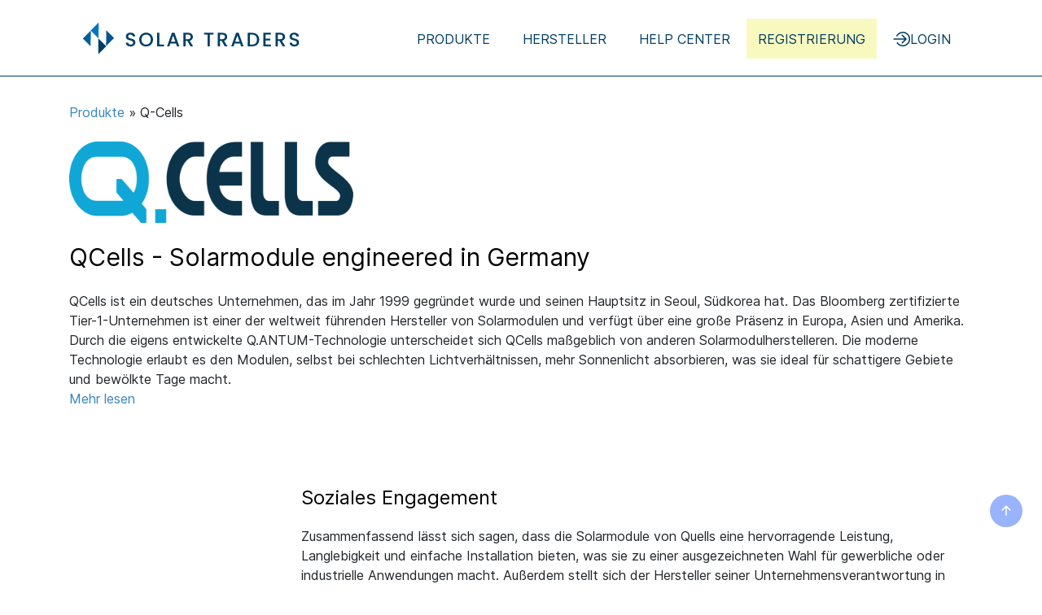

--- FILE ---
content_type: text/html; charset=utf-8
request_url: https://www.solartraders.com/de/producers/q-cells
body_size: 9786
content:
<!DOCTYPE html>
<html lang='de'>
<head><script>(function(w,i,g){w[g]=w[g]||[];if(typeof w[g].push=='function')w[g].push(i)})
(window,'GTM-T88WR8','google_tags_first_party');</script><script>(function(w,d,s,l){w[l]=w[l]||[];(function(){w[l].push(arguments);})('set', 'developer_id.dY2E1Nz', true);
		var f=d.getElementsByTagName(s)[0],
		j=d.createElement(s);j.async=true;j.src='/rx00/';
		f.parentNode.insertBefore(j,f);
		})(window,document,'script','dataLayer');</script>
<title>Q-Cells Solarmodule – Qualität &amp; Ertrag vereint</title>
<meta content='Q-Cells verbindet Qualität &amp;amp; Effizienz in innovativen Solarmodulen. Jetzt mehr erfahren!' name='description'>
<meta name="csrf-param" content="authenticity_token" />
<meta name="csrf-token" content="9O_mFECpX3N3fWpUoZUsyhKNAhCJm4Ky_xkVHLaQuIaa71OOVbomtnZkD88J3wilg4hjZuyovwnEP_0mAfcRhw" />
<script async src='https://app.termly.io/resource-blocker/6076bdc7-dbc2-4a61-9abc-f8baadb698b8' type='text/javascript'></script>

<link rel="stylesheet" media="all" href="/assets/application-82be800bf1e39af5d9e7d021a662b0ca4a32c1f8563e3d4c133d45cf703a2907.css" data-turbo-track="reload" />

<script src="/vite/assets/marketplace-0cdf3a41.js" crossorigin="anonymous" type="module" data-turbo-track="reload" defer="defer" async="async"></script>
<script src="/vite/assets/preact-45b90b68.js" crossorigin="anonymous" type="module" data-turbo-track="reload" defer="defer" async="async"></script><link rel="modulepreload" href="/vite/assets/index-6cf2e8d9.js" as="script" crossorigin="anonymous" data-turbo-track="reload" defer="defer" async="async">
<link rel="modulepreload" href="/vite/assets/store-817ac1b6.js" as="script" crossorigin="anonymous" data-turbo-track="reload" defer="defer" async="async">
<link rel="modulepreload" href="/vite/assets/rails-ujs-19063cc9.js" as="script" crossorigin="anonymous" data-turbo-track="reload" defer="defer" async="async">
<link rel="modulepreload" href="/vite/assets/tom-select.complete-f014ed0a.js" as="script" crossorigin="anonymous" data-turbo-track="reload" defer="defer" async="async">
<link rel="modulepreload" href="/vite/assets/index-a4e39586.js" as="script" crossorigin="anonymous" data-turbo-track="reload" defer="defer" async="async">
<meta charset='utf-8'>
<meta content='text/html; charset=utf-8' http-equiv='content-type'>
<meta content='width=device-width, initial-scale=1' name='viewport'>
<link href='/assets/favicons/favicon-solartraders-8ea562006cfd468a6d348217f4013cd9bb20a1aff12e0a4c05a94242a194a4fd.png' rel='SHORTCUT ICON' type='image/png'>
<link href='/assets/favicons/apple-touch-icon-54d81b335d8f6af573b5a83c15a53be2c901de8f98dd788af704bf654da09406.png' rel='apple-touch-icon' sizes='180x180' type='image/png'>
<link href='/assets/favicons/favicon-32x32-a9b14566bdac52eab2ad4e2ec93718f9a73dc4d7bfba2dde7cc155b7cc589273.png' rel='icon' sizes='32x32' type='image/png'>
<link href='/assets/favicons/favicon-16x16-0df62782d5ade1ed1722e0d84856f54b1d6559a6a5b7867a77b42c1bc0277639.png' rel='icon' sizes='16x16' type='image/png'>
<link href='/site.webmanifest' rel='manifest'>

<link href='https://www.google-analytics.com' rel='dns-prefetch'>
<link href='https://www.googleadservices.com' rel='dns-prefetch'>
<link href='https://snap.licdn.com' rel='dns-prefetch'>
<link href='https://www.googletagmanager.com' rel='dns-prefetch'>
<link href='https://js.intercomcdn.com' rel='dns-prefetch'>
<link href='https://res.cloudinary.com' rel='dns-prefetch'>
<link href='https://static.klaviyo.com' rel='dns-prefetch'>


    <!-- Global site tag (gtag.js) - Google Analytics -->
    <script async src="https://www.googletagmanager.com/gtag/js?id=G-W2MNZ8D8CW"></script>
    <script>
      window.dataLayer = window.dataLayer || [];
      function gtag(){dataLayer.push(arguments);}
      gtag("js", new Date());
      gtag("config", "G-W2MNZ8D8CW");
    </script>

    <script>
      (
        function(w,d,s,l,i) {
          w[l]=w[l] || [];
          w[l].push({
            "gtm.start": new Date().getTime(),
            event:"gtm.js"
          });
          var f = d.getElementsByTagName(s)[0],
            j = d.createElement(s),
            dl = l != "dataLayer" ? "&l=" + l : "";
          j.async =true;
          j.src = "https://www.googletagmanager.com/gtm.js?id="+i+dl;
          f.parentNode.insertBefore(j,f);
        }
      )(window,document,"script","dataLayer","GTM-WPRXWHMF");
    </script>

<link href='https://www.solartraders.com/de/producers/q-cells' rel='canonical'>

<script type="application/ld+json">
  {
    "@context": "https://schema.org",
    "@type": "Organization",
    "@id": "https://www.solartraders.com/#organization",
    "name": "SolarTraders",
    "legalName": "Sonix Solar GmbH",
    "url": "https://www.solartraders.com/",
    "logo": { "@type": "ImageObject", "url": "/assets/logo-ae808cf63374ac8b703a5e5aadc788d8b0b53103569a763da36ef2c493df7e43.svg" },
    "foundingDate": "2011",
    "areaServed": { "@type": "Place", "name": "Europe" },
    "contactPoint": [{
      "@type": "ContactPoint",
      "telephone": "+49-69-175369960",
      "contactType": "Customer Service",
      "availableLanguage": ["de","en","it","nl","pl","da","es","fr"]
    }],
    "address": {
      "@type": "PostalAddress",
      "streetAddress": "Brückhofstraße 1",
      "addressLocality": "Frankfurt am Main",
      "postalCode": "60311",
      "addressCountry": "DE"
    },
    "sameAs": [
      "https://de.trustpilot.com/review/solartraders.com/",
      "https://www.linkedin.com/company/solartraders/",
      "https://maps.app.goo.gl/spWyY2RPvLrTtPEZ6/"
    ]
  }
</script>

<script type="application/ld+json">
  {
    "@context": "https://schema.org",
    "@type": "WebSite",
    "@id": "https://www.solartraders.com/#website",
    "url": "https://www.solartraders.com/",
    "name": "SolarTraders",
    "publisher": { "@id": "https://www.solartraders.com/#organization" },
    "potentialAction": {
      "@type": "SearchAction",
      "target": "https://www.solartraders.com/#{I18n.locale}/products?query={search_term_string}",
      "query-input": "required name=search_term_string"
    }
  }
</script>

<link href='https://www.solartraders.com/en/producers/q-cells' hreflang='x-default' rel='alternate'>
<link href='https://www.solartraders.com/de/producers/q-cells' hreflang='de' rel='alternate'>
<link href='https://www.solartraders.com/en/producers/q-cells' hreflang='en' rel='alternate'>
<link href='https://www.solartraders.com/it/producers/q-cells' hreflang='it' rel='alternate'>
<link href='https://www.solartraders.com/nl/producers/q-cells' hreflang='nl' rel='alternate'>
<link href='https://www.solartraders.com/pl/producers/q-cells' hreflang='pl' rel='alternate'>
<link href='https://www.solartraders.com/da/producers/q-cells' hreflang='da' rel='alternate'>
<link href='https://www.solartraders.com/es/producers/q-cells' hreflang='es' rel='alternate'>
<link href='https://www.solartraders.com/fr/producers/q-cells' hreflang='fr' rel='alternate'>




<script type='text/javascript'>(function(c,l,a,r,i,t,y){ c[a]=c[a]||function(){(c[a].q=c[a].q||[]).push(arguments)}; t=l.createElement(r);t.async=1;t.src="https://www.clarity.ms/tag/"+i; y=l.getElementsByTagName(r)[0];y.parentNode.insertBefore(t,y); })(window, document, "clarity", "script", "orrco4tvd3");</script>



</head>
<body data-controller='reset-disable-with klaviyo' data-locale='de'>

  <noscript>
    <iframe src="https://www.googletagmanager.com/ns.html?id=GTM-WPRXWHMF" height="0" width="0" style="display:none;visibility:hidden"></iframe>
  </noscript>


<div data-controller='mobile-navigation' id='header'>
<div class='inner d-flex flex-row align-items-center'>
<a class="logo flex-fixed" href="/de"><img alt="Solartraders-Logo" src="/assets/logo-ae808cf63374ac8b703a5e5aadc788d8b0b53103569a763da36ef2c493df7e43.svg" />
</a><ul class='main-navigation' style=''>
<li class='main-navigation__item megamenu'>
<a href="/de/products">Produkte</a>
<div class='megamenu__pane megamenu__pane--full'>
<div class='megamenu__content d-flex flex-row'>
<div class='megamenu__content-section megamenu__content-section--highlight' style='flex: 0 0 40%'>
<div class='megamenu__content-topic megamenu__content-topic--uppercase'>Kategorien</div>
<ul class='megamenu__content-subnav'>
<li><a class="megamenu__link" href="/de/products/module">Solarmodul</a></li>
<li><a class="megamenu__link" href="/de/products/wechselrichter">Wechselrichter</a></li>
<li><a class="megamenu__link" href="/de/products/speicher">Speicher</a></li>
<li><a class="megamenu__link" href="/de/products/zubehor">Zubehör</a></li>
</ul>
</div>
<div class='megamenu__content-section flex-greed'>
<div class='megamenu__content-topic'>Beliebte Kategorien</div>
<div class='row flex-gap-4'>
<div class='col'>
<ul class='megamenu__content-subnav'>
<li><a class="megamenu__link megamenu__link--light" href="/de/products/wechselrichter/hybrid-wechselrichter">Hybrid Wechselrichter</a></li>
<li><a class="megamenu__link megamenu__link--light" href="/de/products/speicher/niedervolt-batterien">Niedervolt-Batterien</a></li>
<li><a class="megamenu__link megamenu__link--light" href="/de/products/module/all-black-solarmodule-full-black">All Black Solarmodule (Full Black)</a></li>
<li><a class="megamenu__link megamenu__link--light" href="/de/products/module/glas-glas-module">Glas-Glas Module</a></li>
<li><a class="megamenu__link megamenu__link--light" href="/de/products/module/n-type-topcon-module">n-type TOPCon Module</a></li>
<li><a class="megamenu__link megamenu__link--light" href="/de/products/module/solarmodule-mit-einer-top-effizienz">Solarmodule mit einer Top Effizienz</a></li>
<li><a class="megamenu__link megamenu__link--light" href="/de/products/top-deals-bis-zu-30-gunstiger-in-den-letzten-30-tagen">Top Deals - Bis zu 30% günstiger in den letzten 30 Tagen</a></li>
</ul>
</div>
<div class='col'>
<ul class='megamenu__content-subnav'>
<li><a class="megamenu__link megamenu__link--light" href="/de/products/speicher/hochvolt-batterien">Hochvolt-Batterien</a></li>
<li><a class="megamenu__link megamenu__link--light" href="/de/products/module/bifaziale-solarmodule">Bifaziale Solarmodule </a></li>
<li><a class="megamenu__link megamenu__link--light" href="/de/products/zubehor/optimierer/leistungs-optimierer-fur-solarmodule">Leistungs Optimierer für Solarmodule</a></li>
</ul>
</div>
</div>

</div>
</div>
</div>
</li>
<li class='main-navigation__item megamenu'>
<a href="/de">Hersteller</a>
<div class='megamenu__pane megamenu__pane--full'>
<div class='megamenu__content d-flex flex-row flex-gap-4'>
<div class='megamenu__content-section megamenu__content-section--highlight flex-greed'>
<div class='megamenu__content-topic megamenu__content-topic--uppercase'>Beliebte Hersteller</div>
<div class='row flex-gap-4'>
<div class='col'>
<ul class='megamenu__content-subnav'>
<li><a class="megamenu__link megamenu__link--default" href="/de/producers/aiko">AIKO</a></li>
<li><a class="megamenu__link megamenu__link--default" href="/de/producers/byd">BYD</a></li>
<li><a class="megamenu__link megamenu__link--default" href="/de/producers/canadian-solar">Canadian Solar</a></li>
<li><a class="megamenu__link megamenu__link--default" href="/de/producers/dmegc">DMEGC</a></li>
<li><a class="megamenu__link megamenu__link--default" href="/de/producers/fox-ess">FOX ESS</a></li>
<li><a class="megamenu__link megamenu__link--default" href="/de/producers/fronius">Fronius</a></li>
<li><a class="megamenu__link megamenu__link--default" href="/de/producers/goodwe">GOODWE</a></li>
</ul>
</div>
<div class='col'>
<ul class='megamenu__content-subnav'>
<li><a class="megamenu__link megamenu__link--default" href="/de/producers/growatt">Growatt</a></li>
<li><a class="megamenu__link megamenu__link--default" href="/de/producers/huawei">Huawei</a></li>
<li><a class="megamenu__link megamenu__link--default" href="/de/producers/ja-solar">JA Solar </a></li>
<li><a class="megamenu__link megamenu__link--default" href="/de/producers/jinko-solar">Jinko Solar</a></li>
<li><a class="megamenu__link megamenu__link--default" href="/de/producers/longi-solar">LONGi Solar</a></li>
<li><a class="megamenu__link megamenu__link--default" href="/de/producers/pylontech">Pylontech</a></li>
<li><a class="megamenu__link megamenu__link--default" href="/de/producers/rct-power">RCT Power</a></li>
</ul>
</div>
<div class='col'>
<ul class='megamenu__content-subnav'>
<li><a class="megamenu__link megamenu__link--default" href="/de/producers/risen">Risen </a></li>
<li><a class="megamenu__link megamenu__link--default" href="/de/producers/sma">SMA</a></li>
<li><a class="megamenu__link megamenu__link--default" href="/de/producers/sofar-solar">Sofar Solar</a></li>
<li><a class="megamenu__link megamenu__link--default" href="/de/producers/solaredge">SolarEdge</a></li>
<li><a class="megamenu__link megamenu__link--default" href="/de/producers/solis">Solis</a></li>
<li><a class="megamenu__link megamenu__link--default" href="/de/producers/sungrow">Sungrow</a></li>
<li><a class="megamenu__link megamenu__link--default" href="/de/producers/trina-solar">Trina Solar </a></li>
</ul>
</div>
</div>

</div>
</div>
</div>
</li>
<li class='main-navigation__item'><a rel="nofollow" href="https://help.solartraders.com/de/">Help Center</a></li>
<li class='main-navigation__item'><a class="register" rel="nofollow" href="/de/signup">Registrierung</a></li>
<li class='main-navigation__item'>
<a class="d-flex flex-row align-items-center flex-gap-1" rel="nofollow" href="/de/login"><img alt="Login" src="/assets/icons/login-e0ec9645e5cfc7198f1d60dd516a58bd5746b2b7fefb5195b42738f3a5b18291.svg" />
Login
</a></li>
</ul>


<div class='main-navigation-mobile-toggle' data-action='click-&gt;mobile-navigation#toggleNavigation'></div>
<div class='mobile-navigation' data-mobile-navigation-target='container'>
<div class='p-3'>
<div class='mb-3'><a class="btn btn-primary btn-block btn-lg" href="/de/signup">Registrierung</a></div>
<a class="btn btn-outline-primary btn-block btn-lg" href="/de/login">Login</a>
</div>
<a class="mobile-navigation-item" href="/de/products"><svg viewBox="0 0 256 256" xmlns="http://www.w3.org/2000/svg" class="mobile-navigation-item__icon"><path d="M230.91,172A8,8,0,0,1,228,182.91l-96,56a8,8,0,0,1-8.06,0l-96-56A8,8,0,0,1,36,169.09l92,53.65,92-53.65A8,8,0,0,1,230.91,172ZM220,121.09l-92,53.65L36,121.09A8,8,0,0,0,28,134.91l96,56a8,8,0,0,0,8.06,0l96-56A8,8,0,1,0,220,121.09ZM24,80a8,8,0,0,1,4-6.91l96-56a8,8,0,0,1,8.06,0l96,56a8,8,0,0,1,0,13.82l-96,56a8,8,0,0,1-8.06,0l-96-56A8,8,0,0,1,24,80Zm23.88,0L128,126.74,208.12,80,128,33.26Z"></path></svg>
<div class='mobile-navigation-item__text'>Marktplatz</div>
</a><div class='mobile-navigation-dropdown is--expanded'>
<a class="mobile-navigation-item" href="/de/products/module"><div class='mobile-navigation-item__icon'></div>
<div class='mobile-navigation-item__text'>Solarmodul</div>
</a><a class="mobile-navigation-item" href="/de/products/wechselrichter"><div class='mobile-navigation-item__icon'></div>
<div class='mobile-navigation-item__text'>Wechselrichter</div>
</a><a class="mobile-navigation-item" href="/de/products/speicher"><div class='mobile-navigation-item__icon'></div>
<div class='mobile-navigation-item__text'>Speicher</div>
</a><a class="mobile-navigation-item" href="/de/products/zubehor"><div class='mobile-navigation-item__icon'></div>
<div class='mobile-navigation-item__text'>Zubehör</div>
</a></div>

<a class="mobile-navigation-item" rel="noreferrer nofollow" href="https://help.solartraders.com/de/"><svg viewBox="0 0 256 256" xmlns="http://www.w3.org/2000/svg" class="mobile-navigation-item__icon"><path d="M140,180a12,12,0,1,1-12-12A12,12,0,0,1,140,180ZM128,72c-22.06,0-40,16.15-40,36v4a8,8,0,0,0,16,0v-4c0-11,10.77-20,24-20s24,9,24,20-10.77,20-24,20a8,8,0,0,0-8,8v8a8,8,0,0,0,16,0v-.72c18.24-3.35,32-17.9,32-35.28C168,88.15,150.06,72,128,72Zm104,56A104,104,0,1,1,128,24,104.11,104.11,0,0,1,232,128Zm-16,0a88,88,0,1,0-88,88A88.1,88.1,0,0,0,216,128Z"></path></svg>
<div class='mobile-navigation-item__text'>Help Center</div>
</a></div>

</div>
</div>

<div class='flex-wrapper'>
<div class='container' id='content'>
<div data-turbo-cache='false' id='flash-messages'>

</div>





<nav class='breadcrumbs'>
<a href="/de/products">Produkte</a>
&raquo;
Q-Cells 
</nav>
<div class='producer mt-4 mb-5'>
<img class="mb-4" width="400" height="100" alt="Logo Q-Cells " data-srcset="https://res.cloudinary.com/sonix-solar-gmbh/e_make_transparent:1/f_auto,q_auto,w_500,h_100,c_pad,g_west/qzxfdciwhrccpci4yuej 1x, https://res.cloudinary.com/sonix-solar-gmbh/e_make_transparent:1/f_auto,q_auto,w_500,h_100,dpr_2,c_pad,g_west/qzxfdciwhrccpci4yuej 2x" data-controller="async-image" src="https://res.cloudinary.com/sonix-solar-gmbh/e_make_transparent:1/e_blur:1000,f_auto,q_1,w_500,h_100,c_pad,g_west/qzxfdciwhrccpci4yuej" />
<div class='mb-4'>
<div class="trix-content">
  <h1><strong>QCells - Solarmodule engineered in Germany</strong></h1><div>QCells ist ein deutsches Unternehmen, das im Jahr 1999 gegründet wurde und seinen Hauptsitz in Seoul, Südkorea hat. Das Bloomberg zertifizierte Tier-1-Unternehmen ist einer der weltweit führenden Hersteller von Solarmodulen und verfügt über eine große Präsenz in Europa, Asien und Amerika. Durch die eigens entwickelte Q.ANTUM-Technologie unterscheidet sich QCells maßgeblich von anderen Solarmodulherstelleren. Die moderne Technologie erlaubt es den Modulen, selbst bei schlechten Lichtverhältnissen, mehr Sonnenlicht absorbieren, was sie ideal für schattigere Gebiete und bewölkte Tage macht. </div>
</div>

<a href="#text-bottom">Mehr lesen</a>
</div>
</div>
<div class='marketplace'>
<div data-preact-class="OffersIndex" data-preact-props="{&quot;appId&quot;:&quot;66BXQQWQJK&quot;,&quot;apiKey&quot;:&quot;b879b28dbadf2af87089700df0988d49&quot;,&quot;userToken&quot;:&quot;user-null&quot;,&quot;userId&quot;:null,&quot;userStatus&quot;:null,&quot;emailConfirmed&quot;:null,&quot;countryCode&quot;:null,&quot;indexes&quot;:[{&quot;value&quot;:&quot;offers_production&quot;,&quot;label&quot;:&quot;latest_update&quot;},{&quot;value&quot;:&quot;offers_view_count_production&quot;,&quot;label&quot;:&quot;view_count&quot;},{&quot;value&quot;:&quot;offers_min_price_production&quot;,&quot;label&quot;:&quot;price&quot;},{&quot;value&quot;:&quot;offers_availability_production&quot;,&quot;label&quot;:&quot;availability&quot;}],&quot;defaultIndex&quot;:&quot;offers_production&quot;,&quot;indexOnFilter&quot;:&quot;offers_min_price_production&quot;,&quot;rootCategories&quot;:[&quot;batteries&quot;,&quot;accessories&quot;,&quot;inverters&quot;,&quot;solar_modules&quot;],&quot;categorySlugs&quot;:{&quot;batteries&quot;:&quot;speicher&quot;,&quot;battery_modules&quot;:&quot;batterie-modul&quot;,&quot;battery_accessories&quot;:&quot;bagtterie-zubehoer&quot;,&quot;battery_bundles&quot;:&quot;batterie-bundle&quot;,&quot;battery_bms_modules&quot;:&quot;bms-modul&quot;,&quot;battery_systems&quot;:&quot;batterie-system&quot;,&quot;optimizer&quot;:&quot;optimierer&quot;,&quot;accessories&quot;:&quot;zubehor&quot;,&quot;cables&quot;:&quot;kabel&quot;,&quot;e_mobility&quot;:&quot;e-mobility&quot;,&quot;inverter_accessories&quot;:&quot;wechselrichter-zubehoer&quot;,&quot;inverters&quot;:&quot;wechselrichter&quot;,&quot;solar_modules&quot;:&quot;module&quot;,&quot;connectors&quot;:&quot;steckverbindungen&quot;},&quot;producer&quot;:&quot;Q-Cells &quot;}"></div>
</div>
<div class='row mt-5'>
<div class='col offset-md-3'>
<a id='text-bottom'></a>
<div class='mb-4'><div class="trix-content">
  <h2><strong>Soziales Engagement</strong></h2><div>Zusammenfassend lässt sich sagen, dass die Solarmodule von Quells eine hervorragende Leistung, Langlebigkeit und einfache Installation bieten, was sie zu einer ausgezeichneten Wahl für gewerbliche oder industrielle Anwendungen macht. Außerdem stellt sich der Hersteller seiner Unternehmensverantwortung in Bereichen wie Sozialwesen, Kunst und Kultur, öffentliche Dienstleistungen und Entwicklungshilfe. Ihre fortschrittliche Technologie und stetig neue Innovationen machen QCells zu einem vertrauenswürdigen Partner der Solarbranche.</div>
</div>
</div>
<div class='faq'>
<div class='faq__box'>
<div class='icon'><svg viewBox="0 0 132 115" xmlns="http://www.w3.org/2000/svg" width="132" height="115"><path fill-rule="evenodd" clip-rule="evenodd" d="M87.656 24.6252C88.7606 24.6252 89.656 25.5207 89.656 26.6252V78.378C89.656 79.4826 88.7606 80.378 87.656 80.378L48.0701 80.378L17.8207 113.652C17.2059 114.329 16.0808 113.894 16.0808 112.98V80.378L2.99998 80.378C1.89542 80.378 0.999985 79.4826 0.999985 78.378V26.6252C0.999985 25.5207 1.89542 24.6252 2.99998 24.6252H87.656Z" fill="white"/><path d="M87.656 80.378V81.378H87.656L87.656 80.378ZM48.0701 80.378L47.3301 79.7053L47.6277 79.378H48.0701V80.378ZM17.8207 113.652L17.0808 112.98L17.0808 112.98L17.8207 113.652ZM16.0808 80.378V79.378H17.0808V80.378H16.0808ZM2.99998 80.378V81.378V80.378ZM88.656 26.6252C88.656 26.073 88.2083 25.6252 87.656 25.6252V23.6252C89.3129 23.6252 90.656 24.9684 90.656 26.6252H88.656ZM88.656 78.378V26.6252H90.656V78.378H88.656ZM87.656 79.378C88.2083 79.378 88.656 78.9303 88.656 78.378H90.656C90.656 80.0349 89.3129 81.378 87.656 81.378V79.378ZM48.0701 79.378L87.656 79.378L87.656 81.378L48.0701 81.378V79.378ZM17.0808 112.98L47.3301 79.7053L48.81 81.0507L18.5607 114.325L17.0808 112.98ZM17.0808 112.98H17.0808L18.5607 114.325C17.331 115.678 15.0808 114.808 15.0808 112.98H17.0808ZM17.0808 80.378V112.98H15.0808V80.378H17.0808ZM2.99998 79.378L16.0808 79.378V81.378L2.99998 81.378V79.378ZM1.99998 78.378C1.99998 78.9303 2.4477 79.378 2.99998 79.378V81.378C1.34313 81.378 -1.52588e-05 80.0349 -1.52588e-05 78.378H1.99998ZM1.99998 26.6252V78.378H-1.52588e-05V26.6252H1.99998ZM2.99998 25.6252C2.4477 25.6252 1.99998 26.073 1.99998 26.6252H-1.52588e-05C-1.52588e-05 24.9684 1.34313 23.6252 2.99998 23.6252V25.6252ZM87.656 25.6252H2.99998V23.6252H87.656V25.6252Z" fill="#003560"/><path fill-rule="evenodd" clip-rule="evenodd" d="M29.5158 1C28.4113 1 27.5158 1.89543 27.5158 3V64.0777C27.5158 65.1823 28.4113 66.0777 29.5158 66.0777H77.9943L111.657 103.107C112.272 103.783 113.397 103.348 113.397 102.434V66.0777H129C130.105 66.0777 131 65.1823 131 64.0777V3C131 1.89543 130.105 1 129 1H29.5158Z" fill="white"/><path d="M77.9943 66.0777L78.7343 65.405L78.4367 65.0777H77.9943V66.0777ZM111.657 103.107L112.397 102.434L111.657 103.107ZM113.397 66.0777V65.0777H112.397V66.0777H113.397ZM28.5158 3C28.5158 2.44771 28.9636 2 29.5158 2V0C27.859 0 26.5158 1.34314 26.5158 3H28.5158ZM28.5158 64.0777V3H26.5158V64.0777H28.5158ZM29.5158 65.0777C28.9636 65.0777 28.5158 64.63 28.5158 64.0777H26.5158C26.5158 65.7345 27.859 67.0777 29.5158 67.0777V65.0777ZM77.9943 65.0777H29.5158V67.0777H77.9943V65.0777ZM112.397 102.434L78.7343 65.405L77.2544 66.7504L110.917 103.779L112.397 102.434ZM112.397 102.434L112.397 102.434L110.917 103.779C112.147 105.132 114.397 104.262 114.397 102.434H112.397ZM112.397 66.0777V102.434H114.397V66.0777H112.397ZM129 65.0777H113.397V67.0777H129V65.0777ZM130 64.0777C130 64.63 129.552 65.0777 129 65.0777V67.0777C130.657 67.0777 132 65.7346 132 64.0777H130ZM130 3V64.0777H132V3H130ZM129 2C129.552 2 130 2.44772 130 3H132C132 1.34315 130.657 0 129 0V2ZM29.5158 2H129V0H29.5158V2Z" fill="#003560"/><path d="M52.0205 44.573V21.3003H65.975V23.8003H54.8386V31.6639H64.9295V34.1639H54.8386V44.573H52.0205ZM68.85 44.573H65.8955L74.4409 21.3003H77.35L85.8955 44.573H82.9409L75.9864 24.9821H75.8045L68.85 44.573ZM69.9409 35.4821H81.85V37.9821H69.9409V35.4821ZM96.8812 37.3003H99.9722L102.563 40.7094L103.245 41.6185L107.109 46.7548H104.018L101.472 43.3457L100.836 42.4821L96.8812 37.3003ZM108.063 32.9366C108.063 35.3912 107.62 37.5124 106.734 39.3003C105.847 41.0881 104.631 42.4669 103.086 43.4366C101.54 44.4063 99.7752 44.8912 97.7903 44.8912C95.8055 44.8912 94.0403 44.4063 92.4949 43.4366C90.9494 42.4669 89.7335 41.0881 88.8472 39.3003C87.9608 37.5124 87.5176 35.3912 87.5176 32.9366C87.5176 30.4821 87.9608 28.3609 88.8472 26.573C89.7335 24.7851 90.9494 23.4063 92.4949 22.4366C94.0403 21.4669 95.8055 20.9821 97.7903 20.9821C99.7752 20.9821 101.54 21.4669 103.086 22.4366C104.631 23.4063 105.847 24.7851 106.734 26.573C107.62 28.3609 108.063 30.4821 108.063 32.9366ZM105.336 32.9366C105.336 30.9215 104.999 29.2207 104.324 27.8344C103.658 26.448 102.752 25.3988 101.609 24.6866C100.472 23.9745 99.1994 23.6185 97.7903 23.6185C96.3812 23.6185 95.1047 23.9745 93.9608 24.6866C92.8244 25.3988 91.9191 26.448 91.2449 27.8344C90.5782 29.2207 90.2449 30.9215 90.2449 32.9366C90.2449 34.9518 90.5782 36.6525 91.2449 38.0389C91.9191 39.4253 92.8244 40.4745 93.9608 41.1866C95.1047 41.8988 96.3812 42.2548 97.7903 42.2548C99.1994 42.2548 100.472 41.8988 101.609 41.1866C102.752 40.4745 103.658 39.4253 104.324 38.0389C104.999 36.6525 105.336 34.9518 105.336 32.9366Z" fill="#003560"/></svg></div>
<h4>Häufig gestellte Fragen</h4>
<ul>
<li class='faq__question py-4' data-controller='faq-question'>
<div class='d-flex align-items-center'>
<h5 class='flex-greed'>Wann wurde QCells gegründet? </h5>
<div class='caret flex-grow'>
<svg viewBox="0 0 23 14" xmlns="http://www.w3.org/2000/svg" fill="none" width="23" height="14"><path d="M22 0.999511L12.4735 12.1137C12.0744 12.5793 11.3541 12.5793 10.955 12.1137L1.42857 0.999511" stroke="#003560" stroke-width="2" stroke-linecap="round"/></svg>
</div>
</div>
<div class='mt-3 answer'><div class="trix-content">
  <div>QCells wurde im Jahr 1999 in Berlin gegründet. Ziel war es damals eine Solarzellenproduktion in Deutschland aufzubauen.</div>
</div>
</div>
</li>
<li class='faq__question py-4' data-controller='faq-question'>
<div class='d-flex align-items-center'>
<h5 class='flex-greed'>Ist QCells ein vertrauenswürdiger Hersteller für Solarinstallations-Projekte? </h5>
<div class='caret flex-grow'>
<svg viewBox="0 0 23 14" xmlns="http://www.w3.org/2000/svg" fill="none" width="23" height="14"><path d="M22 0.999511L12.4735 12.1137C12.0744 12.5793 11.3541 12.5793 10.955 12.1137L1.42857 0.999511" stroke="#003560" stroke-width="2" stroke-linecap="round"/></svg>
</div>
</div>
<div class='mt-3 answer'><div class="trix-content">
  <div>QCells gilt allgemein als vertrauenswürdiger Partner für Solaranlagen. Das Unternehmen ist weltweit tätig und genießt einen guten Ruf für Qualität, Innovation und Kundenservice. Die Produkte von QCells sind nach einer Reihe von Industriestandards zertifiziert. So sind die Solarmodule des Unternehmens für Ihre hohe Effizienz und Langlebigkeit bekannt. Des Weiteren bietet QCells Garantien und Gewährleistungen für seine Produkte an, die den Kunden Sicherheit und Schutz für ihre Investitionen bieten.</div>
</div>
</div>
</li>
<li class='faq__question py-4' data-controller='faq-question'>
<div class='d-flex align-items-center'>
<h5 class='flex-greed'>Wo werden die Produkte hergestellt? </h5>
<div class='caret flex-grow'>
<svg viewBox="0 0 23 14" xmlns="http://www.w3.org/2000/svg" fill="none" width="23" height="14"><path d="M22 0.999511L12.4735 12.1137C12.0744 12.5793 11.3541 12.5793 10.955 12.1137L1.42857 0.999511" stroke="#003560" stroke-width="2" stroke-linecap="round"/></svg>
</div>
</div>
<div class='mt-3 answer'><div class="trix-content">
  <div>Das Unternehmen hat seinen Hauptsitz in Seoul, Südkorea. QCells stellt die Produkte in den Produktionsstätten in Malaysia, Korea und China her. Das Unternehmen verfügt über ein weltweites Vertriebsnetz, das die Märkte in Europa, Nordamerika, Südamerika, Asien, Australien, Afrika und im Nahen Osten abdeckt. Über dieses Vertriebsnetz vertreibt das Unternehmen seine Produkte und Dienstleistungen.</div>
</div>
</div>
</li>
<li class='faq__question py-4' data-controller='faq-question'>
<div class='d-flex align-items-center'>
<h5 class='flex-greed'>Wie lange sind die Garantielaufzeiten von QCells?</h5>
<div class='caret flex-grow'>
<svg viewBox="0 0 23 14" xmlns="http://www.w3.org/2000/svg" fill="none" width="23" height="14"><path d="M22 0.999511L12.4735 12.1137C12.0744 12.5793 11.3541 12.5793 10.955 12.1137L1.42857 0.999511" stroke="#003560" stroke-width="2" stroke-linecap="round"/></svg>
</div>
</div>
<div class='mt-3 answer'><div class="trix-content">
  <div>Bifaziale Module von QCells kommen mit einer Garantielaufzeit von 25 Jahren, während die Laufzeit der monofazialen Module 12 Jahre beträgt. Die lineare Leistungsgarantie beläuft sich auf 86% der Leistung nach 25 Jahren. </div>
</div>
</div>
</li>
<li class='faq__question py-4' data-controller='faq-question'>
<div class='d-flex align-items-center'>
<h5 class='flex-greed'>Woher bezieht QCells seinen Strom? </h5>
<div class='caret flex-grow'>
<svg viewBox="0 0 23 14" xmlns="http://www.w3.org/2000/svg" fill="none" width="23" height="14"><path d="M22 0.999511L12.4735 12.1137C12.0744 12.5793 11.3541 12.5793 10.955 12.1137L1.42857 0.999511" stroke="#003560" stroke-width="2" stroke-linecap="round"/></svg>
</div>
</div>
<div class='mt-3 answer'><div class="trix-content">
  <div>QCells setzt sich für die Förderung des Ausbaus erneuerbarer Energien ein und ist unabhängig von großen Energieversorgungsunternehmen, die bei der Energieerzeugung auf fossile Brennstoffe oder Kernkraftwerke setzen. QCells bezieht seinen Ökostrom zu 100 % aus erneuerbaren Energiequellen innerhalb der Europäischen Union.</div>
</div>
</div>
</li>
<li class='faq__question py-4' data-controller='faq-question'>
<div class='d-flex align-items-center'>
<h5 class='flex-greed'>Welche Produkte bietet QCells an? </h5>
<div class='caret flex-grow'>
<svg viewBox="0 0 23 14" xmlns="http://www.w3.org/2000/svg" fill="none" width="23" height="14"><path d="M22 0.999511L12.4735 12.1137C12.0744 12.5793 11.3541 12.5793 10.955 12.1137L1.42857 0.999511" stroke="#003560" stroke-width="2" stroke-linecap="round"/></svg>
</div>
</div>
<div class='mt-3 answer'><div class="trix-content">
  <div>QCells bietet eine Reihe von Solarprodukten an, darunter hocheffiziente Solarmodule, Energiespeichersysteme, Wechselrichter, Montagesysteme und intelligente Energielösungen. Die Produkte des Unternehmens sind für private, gewerbliche und kommerzielle Anwendungen konzipiert und mit einer Reihe von Komponenten anderer Marken kompatibel. QCells ist bekannt für den Fokus auf Innovation, Qualität und Nachhaltigkeit, was das Unternehmen zu einer beliebten Wahl für Solaranlagen macht.</div>
</div>
</div>
</li>
<li class='faq__question py-4' data-controller='faq-question'>
<div class='d-flex align-items-center'>
<h5 class='flex-greed'>Verfolgt QCells einen klimaneutralen Weg? </h5>
<div class='caret flex-grow'>
<svg viewBox="0 0 23 14" xmlns="http://www.w3.org/2000/svg" fill="none" width="23" height="14"><path d="M22 0.999511L12.4735 12.1137C12.0744 12.5793 11.3541 12.5793 10.955 12.1137L1.42857 0.999511" stroke="#003560" stroke-width="2" stroke-linecap="round"/></svg>
</div>
</div>
<div class='mt-3 answer'><div class="trix-content">
  <div>Das globale Solargeschäft von QCells basiert auf dem renommierten Zentrum für Innovation, Technologie und Qualität in Deutschland, in dem zahlreiche hochqualifizierte Mitarbeiter Solarmodule und Energielösungen für Unternehmen entwickeln. Auszeichnungen von Organisationen wie dem Deutschen Institut für Servicequalität, Focus Money/Deutschlandtest und Plant for Planet bestätigen das Engagement von QCells für nachhaltige Energiegewinnung.</div>
</div>
</div>
</li>
<li class='faq__question py-4' data-controller='faq-question'>
<div class='d-flex align-items-center'>
<h5 class='flex-greed'>Ist QCells ein Tier-1 Hersteller? </h5>
<div class='caret flex-grow'>
<svg viewBox="0 0 23 14" xmlns="http://www.w3.org/2000/svg" fill="none" width="23" height="14"><path d="M22 0.999511L12.4735 12.1137C12.0744 12.5793 11.3541 12.5793 10.955 12.1137L1.42857 0.999511" stroke="#003560" stroke-width="2" stroke-linecap="round"/></svg>
</div>
</div>
<div class='mt-3 answer'><div class="trix-content">
  <div>QCells verfügt ein Tier-1 BloombergNEF-Rating und ist dort Top-Tier-Modulanbieter.</div>
</div>
</div>
</li>
</ul>
</div>
</div>

</div>
</div>

</div>
</div>
<div id='footer'>
<div class='container'>
<div class='row'>
<div class='col-md-12'>
<div class='inner'>
<div class='topic'>
<img data-src="https://res.cloudinary.com/sonix-solar-gmbh/image/upload/dpr_auto,f_auto,q_auto:eco,w_232,h_35/solartraders/solartraders_logo_footer_new.svg" class="lazyload logo" alt="Solartraders-Logo" width="232" height="35" src="" />
<h5 class='d-none d-sm-block'>Der professionelle Marktplatz für die Solarindustrie</h5>
</div>
</div>
</div>
</div>
<div class='row'>
<div class='col-md-12'>
<div class='content'>
<div class='section'>
<h6>Company</h6>
<a rel="noreferrer noopener nofollow" href="/de/about">Über uns</a>
<br>
<a rel="noreferrer noopener nofollow" href="/de/terms">AGB</a>
<br>
<a rel="noreferrer noopener nofollow" href="/de/privacy">Datenschutz</a>
<br>
<a rel="noreferrer noopener nofollow" href="/de/legal_note">Impressum</a>
<br>
<a rel="noreferrer noopener nofollow" href="/de/contact">Kontakt</a>
</div>
<div class='section'>
<h6>Help Center</h6>
<a rel="noopener nofollow" href="https://help.solartraders.com/de/collections/3095245-registrierung-und-login">Registrierung</a>
<br>
<a rel="noopener nofollow" href="https://help.solartraders.com/de/articles/5499651-passwort-zurucksetzen">Neues Passwort</a>
<br>
<a rel="noopener nofollow" href="https://help.solartraders.com/de/articles/5499854-finde-die-richtigen-solarprodukte">Produkte suchen</a>
<br>
<a rel="noopener nofollow" href="https://help.solartraders.com/de/articles/5499583-welche-kosten-kommen-auf-mich-zu">Preise für Solar</a>
<br>
<a rel="noopener nofollow" href="https://help.solartraders.com/de/articles/5499427-einkauf-von-solarprodukten-auf-solartraders">Produkte einkaufen</a>
<div class='d-block d-sm-none'>
<a rel="noopener nofollow" href="https://help.solartraders.com/de/articles/5499611-frachtkosten">Frachtkosten</a>
<br>
<a rel="noopener nofollow" href="https://help.solartraders.com/de/articles/5499585-welche-moglichkeiten-der-bezahlung-gibt-es">Bezahlung</a>
<br>
<a rel="noopener nofollow" href="https://help.solartraders.com/de/articles/5499600-treuhandservice">Käuferschutz</a>
<br>
<a rel="noopener nofollow" href="https://help.solartraders.com/de/articles/5499607-versand-und-lieferung">Versand</a>
</div>
</div>
<div class='section d-none d-sm-inline-block'>
<h6></h6>
<a rel="noopener nofollow" href="https://help.solartraders.com/de/articles/5499611-frachtkosten">Frachtkosten</a>
<br>
<a rel="noopener nofollow" href="https://help.solartraders.com/de/articles/5499585-welche-moglichkeiten-der-bezahlung-gibt-es">Bezahlung</a>
<br>
<a rel="noopener nofollow" href="https://help.solartraders.com/de/articles/5499600-treuhandservice">Käuferschutz</a>
<br>
<a rel="noopener nofollow" href="https://help.solartraders.com/de/articles/5499607-versand-und-lieferung">Versand</a>
</div>
</div>
</div>
</div>
<div class='copy'>
Copyright 2026 All rights reserved
</div>
</div>
</div>




<turbo-frame id='modal-frame'></turbo-frame>
<turbo-frame id='event-bus'></turbo-frame>
<script defer src="https://static.cloudflareinsights.com/beacon.min.js/vcd15cbe7772f49c399c6a5babf22c1241717689176015" integrity="sha512-ZpsOmlRQV6y907TI0dKBHq9Md29nnaEIPlkf84rnaERnq6zvWvPUqr2ft8M1aS28oN72PdrCzSjY4U6VaAw1EQ==" data-cf-beacon='{"version":"2024.11.0","token":"9fc16fbe8d404ed19c9028b6aab42082","server_timing":{"name":{"cfCacheStatus":true,"cfEdge":true,"cfExtPri":true,"cfL4":true,"cfOrigin":true,"cfSpeedBrain":true},"location_startswith":null}}' crossorigin="anonymous"></script>
</body>
</html>


--- FILE ---
content_type: application/javascript
request_url: https://www.solartraders.com/vite/assets/tom-select.complete-f014ed0a.js
body_size: 15251
content:
function Z(i,e){i.split(/\s+/).forEach(t=>{e(t)})}class Le{constructor(){this._events=void 0,this._events={}}on(e,t){Z(e,s=>{const n=this._events[s]||[];n.push(t),this._events[s]=n})}off(e,t){var s=arguments.length;if(s===0){this._events={};return}Z(e,n=>{if(s===1){delete this._events[n];return}const o=this._events[n];o!==void 0&&(o.splice(o.indexOf(t),1),this._events[n]=o)})}trigger(e,...t){var s=this;Z(e,n=>{const o=s._events[n];o!==void 0&&o.forEach(r=>{r.apply(s,t)})})}}function Ee(i){return i.plugins={},class extends i{constructor(...e){super(...e),this.plugins={names:[],settings:{},requested:{},loaded:{}}}static define(e,t){i.plugins[e]={name:e,fn:t}}initializePlugins(e){var t,s;const n=this,o=[];if(Array.isArray(e))e.forEach(r=>{typeof r=="string"?o.push(r):(n.plugins.settings[r.name]=r.options,o.push(r.name))});else if(e)for(t in e)e.hasOwnProperty(t)&&(n.plugins.settings[t]=e[t],o.push(t));for(;s=o.shift();)n.require(s)}loadPlugin(e){var t=this,s=t.plugins,n=i.plugins[e];if(!i.plugins.hasOwnProperty(e))throw new Error('Unable to find "'+e+'" plugin');s.requested[e]=!0,s.loaded[e]=n.fn.apply(t,[t.plugins.settings[e]||{}]),s.names.push(e)}require(e){var t=this,s=t.plugins;if(!t.plugins.loaded.hasOwnProperty(e)){if(s.requested[e])throw new Error('Plugin has circular dependency ("'+e+'")');t.loadPlugin(e)}return s.loaded[e]}}}/*! @orchidjs/unicode-variants | https://github.com/orchidjs/unicode-variants | Apache License (v2) */const X=i=>(i=i.filter(Boolean),i.length<2?i[0]||"":Pe(i)==1?"["+i.join("")+"]":"(?:"+i.join("|")+")"),Oe=i=>{if(!Te(i))return i.join("");let e="",t=0;const s=()=>{t>1&&(e+="{"+t+"}")};return i.forEach((n,o)=>{if(n===i[o-1]){t++;return}s(),e+=n,t=1}),s(),e},ye=i=>{let e=le(i);return X(e)},Te=i=>new Set(i).size!==i.length,M=i=>(i+"").replace(/([\$\(\)\*\+\.\?\[\]\^\{\|\}\\])/gu,"\\$1"),Pe=i=>i.reduce((e,t)=>Math.max(e,$e(t)),0),$e=i=>le(i).length,le=i=>Array.from(i);/*! @orchidjs/unicode-variants | https://github.com/orchidjs/unicode-variants | Apache License (v2) */const be=i=>{if(i.length===1)return[[i]];let e=[];const t=i.substring(1);return be(t).forEach(function(n){let o=n.slice(0);o[0]=i.charAt(0)+o[0],e.push(o),o=n.slice(0),o.unshift(i.charAt(0)),e.push(o)}),e};/*! @orchidjs/unicode-variants | https://github.com/orchidjs/unicode-variants | Apache License (v2) */const Ve=[[0,65535]],De="[̀-ͯ·ʾʼ]";let G,we;const Ne=3,ae={},ce={"/":"⁄∕",0:"߀",a:"ⱥɐɑ",aa:"ꜳ",ae:"æǽǣ",ao:"ꜵ",au:"ꜷ",av:"ꜹꜻ",ay:"ꜽ",b:"ƀɓƃ",c:"ꜿƈȼↄ",d:"đɗɖᴅƌꮷԁɦ",e:"ɛǝᴇɇ",f:"ꝼƒ",g:"ǥɠꞡᵹꝿɢ",h:"ħⱨⱶɥ",i:"ɨı",j:"ɉȷ",k:"ƙⱪꝁꝃꝅꞣ",l:"łƚɫⱡꝉꝇꞁɭ",m:"ɱɯϻ",n:"ꞥƞɲꞑᴎлԉ",o:"øǿɔɵꝋꝍᴑ",oe:"œ",oi:"ƣ",oo:"ꝏ",ou:"ȣ",p:"ƥᵽꝑꝓꝕρ",q:"ꝗꝙɋ",r:"ɍɽꝛꞧꞃ",s:"ßȿꞩꞅʂ",t:"ŧƭʈⱦꞇ",th:"þ",tz:"ꜩ",u:"ʉ",v:"ʋꝟʌ",vy:"ꝡ",w:"ⱳ",y:"ƴɏỿ",z:"ƶȥɀⱬꝣ",hv:"ƕ"};for(let i in ce){let e=ce[i]||"";for(let t=0;t<e.length;t++){let s=e.substring(t,t+1);ae[s]=i}}const je=new RegExp(Object.keys(ae).join("|")+"|"+De,"gu"),Me=i=>{G===void 0&&(G=Ke(i||Ve))},ue=(i,e="NFKD")=>i.normalize(e),Y=i=>le(i).reduce((e,t)=>e+Re(t),""),Re=i=>(i=ue(i).toLowerCase().replace(je,e=>ae[e]||""),ue(i,"NFC"));function*He(i){for(const[e,t]of i)for(let s=e;s<=t;s++){let n=String.fromCharCode(s),o=Y(n);o!=n.toLowerCase()&&(o.length>Ne||o.length!=0&&(yield{folded:o,composed:n,code_point:s}))}}const qe=i=>{const e={},t=(s,n)=>{const o=e[s]||new Set,r=new RegExp("^"+ye(o)+"$","iu");n.match(r)||(o.add(M(n)),e[s]=o)};for(let s of He(i))t(s.folded,s.folded),t(s.folded,s.composed);return e},Ke=i=>{const e=qe(i),t={};let s=[];for(let o in e){let r=e[o];r&&(t[o]=ye(r)),o.length>1&&s.push(M(o))}s.sort((o,r)=>r.length-o.length);const n=X(s);return we=new RegExp("^"+n,"u"),t},ze=(i,e=1)=>{let t=0;return i=i.map(s=>(G[s]&&(t+=s.length),G[s]||s)),t>=e?Oe(i):""},Be=(i,e=1)=>(e=Math.max(e,i.length-1),X(be(i).map(t=>ze(t,e)))),de=(i,e=!0)=>{let t=i.length>1?1:0;return X(i.map(s=>{let n=[];const o=e?s.length():s.length()-1;for(let r=0;r<o;r++)n.push(Be(s.substrs[r]||"",t));return Oe(n)}))},Qe=(i,e)=>{for(const t of e){if(t.start!=i.start||t.end!=i.end||t.substrs.join("")!==i.substrs.join(""))continue;let s=i.parts;const n=r=>{for(const l of s){if(l.start===r.start&&l.substr===r.substr)return!1;if(!(r.length==1||l.length==1)&&(r.start<l.start&&r.end>l.start||l.start<r.start&&l.end>r.start))return!0}return!1};if(!(t.parts.filter(n).length>0))return!0}return!1};class J{constructor(){this.parts=[],this.substrs=[],this.start=0,this.end=0}add(e){e&&(this.parts.push(e),this.substrs.push(e.substr),this.start=Math.min(e.start,this.start),this.end=Math.max(e.end,this.end))}last(){return this.parts[this.parts.length-1]}length(){return this.parts.length}clone(e,t){let s=new J,n=JSON.parse(JSON.stringify(this.parts)),o=n.pop();for(const c of n)s.add(c);let r=t.substr.substring(0,e-o.start),l=r.length;return s.add({start:o.start,end:o.start+l,length:l,substr:r}),s}}const Ue=i=>{Me(),i=Y(i);let e="",t=[new J];for(let s=0;s<i.length;s++){let o=i.substring(s).match(we);const r=i.substring(s,s+1),l=o?o[0]:null;let c=[],a=new Set;for(const d of t){const u=d.last();if(!u||u.length==1||u.end<=s)if(l){const f=l.length;d.add({start:s,end:s+f,length:f,substr:l}),a.add("1")}else d.add({start:s,end:s+1,length:1,substr:r}),a.add("2");else if(l){let f=d.clone(s,u);const S=l.length;f.add({start:s,end:s+S,length:S,substr:l}),c.push(f)}else a.add("3")}if(c.length>0){c=c.sort((d,u)=>d.length()-u.length());for(let d of c)Qe(d,t)||t.push(d);continue}if(s>0&&a.size==1&&!a.has("3")){e+=de(t,!1);let d=new J;const u=t[0];u&&d.add(u.last()),t=[d]}}return e+=de(t,!0),e};/*! sifter.js | https://github.com/orchidjs/sifter.js | Apache License (v2) */const Ge=(i,e)=>{if(i)return i[e]},Ye=(i,e)=>{if(i){for(var t,s=e.split(".");(t=s.shift())&&(i=i[t]););return i}},ee=(i,e,t)=>{var s,n;return!i||(i=i+"",e.regex==null)||(n=i.search(e.regex),n===-1)?0:(s=e.string.length/i.length,n===0&&(s+=.5),s*t)},te=(i,e)=>{var t=i[e];if(typeof t=="function")return t;t&&!Array.isArray(t)&&(i[e]=[t])},L=(i,e)=>{if(Array.isArray(i))i.forEach(e);else for(var t in i)i.hasOwnProperty(t)&&e(i[t],t)},Je=(i,e)=>typeof i=="number"&&typeof e=="number"?i>e?1:i<e?-1:0:(i=Y(i+"").toLowerCase(),e=Y(e+"").toLowerCase(),i>e?1:e>i?-1:0);/*! sifter.js | https://github.com/orchidjs/sifter.js | Apache License (v2) */class We{constructor(e,t){this.items=void 0,this.settings=void 0,this.items=e,this.settings=t||{diacritics:!0}}tokenize(e,t,s){if(!e||!e.length)return[];const n=[],o=e.split(/\s+/);var r;return s&&(r=new RegExp("^("+Object.keys(s).map(M).join("|")+"):(.*)$")),o.forEach(l=>{let c,a=null,d=null;r&&(c=l.match(r))&&(a=c[1],l=c[2]),l.length>0&&(this.settings.diacritics?d=Ue(l)||null:d=M(l),d&&t&&(d="\\b"+d)),n.push({string:l,regex:d?new RegExp(d,"iu"):null,field:a})}),n}getScoreFunction(e,t){var s=this.prepareSearch(e,t);return this._getScoreFunction(s)}_getScoreFunction(e){const t=e.tokens,s=t.length;if(!s)return function(){return 0};const n=e.options.fields,o=e.weights,r=n.length,l=e.getAttrFn;if(!r)return function(){return 1};const c=function(){return r===1?function(a,d){const u=n[0].field;return ee(l(d,u),a,o[u]||1)}:function(a,d){var u=0;if(a.field){const f=l(d,a.field);!a.regex&&f?u+=1/r:u+=ee(f,a,1)}else L(o,(f,S)=>{u+=ee(l(d,S),a,f)});return u/r}}();return s===1?function(a){return c(t[0],a)}:e.options.conjunction==="and"?function(a){var d,u=0;for(let f of t){if(d=c(f,a),d<=0)return 0;u+=d}return u/s}:function(a){var d=0;return L(t,u=>{d+=c(u,a)}),d/s}}getSortFunction(e,t){var s=this.prepareSearch(e,t);return this._getSortFunction(s)}_getSortFunction(e){var t,s=[];const n=this,o=e.options,r=!e.query&&o.sort_empty?o.sort_empty:o.sort;if(typeof r=="function")return r.bind(this);const l=function(d,u){return d==="$score"?u.score:e.getAttrFn(n.items[u.id],d)};if(r)for(let a of r)(e.query||a.field!=="$score")&&s.push(a);if(e.query){t=!0;for(let a of s)if(a.field==="$score"){t=!1;break}t&&s.unshift({field:"$score",direction:"desc"})}else s=s.filter(a=>a.field!=="$score");return s.length?function(a,d){var u,f;for(let S of s)if(f=S.field,u=(S.direction==="desc"?-1:1)*Je(l(f,a),l(f,d)),u)return u;return 0}:null}prepareSearch(e,t){const s={};var n=Object.assign({},t);if(te(n,"sort"),te(n,"sort_empty"),n.fields){te(n,"fields");const o=[];n.fields.forEach(r=>{typeof r=="string"&&(r={field:r,weight:1}),o.push(r),s[r.field]="weight"in r?r.weight:1}),n.fields=o}return{options:n,query:e.toLowerCase().trim(),tokens:this.tokenize(e,n.respect_word_boundaries,s),total:0,items:[],weights:s,getAttrFn:n.nesting?Ye:Ge}}search(e,t){var s=this,n,o;o=this.prepareSearch(e,t),t=o.options,e=o.query;const r=t.score||s._getScoreFunction(o);e.length?L(s.items,(c,a)=>{n=r(c),(t.filter===!1||n>0)&&o.items.push({score:n,id:a})}):L(s.items,(c,a)=>{o.items.push({score:1,id:a})});const l=s._getSortFunction(o);return l&&o.items.sort(l),o.total=o.items.length,typeof t.limit=="number"&&(o.items=o.items.slice(0,t.limit)),o}}const j=(i,e)=>{if(Array.isArray(i))i.forEach(e);else for(var t in i)i.hasOwnProperty(t)&&e(i[t],t)},x=i=>{if(i.jquery)return i[0];if(i instanceof HTMLElement)return i;if(Se(i)){var e=document.createElement("template");return e.innerHTML=i.trim(),e.content.firstChild}return document.querySelector(i)},Se=i=>typeof i=="string"&&i.indexOf("<")>-1,Xe=i=>i.replace(/['"\\]/g,"\\$&"),se=(i,e)=>{var t=document.createEvent("HTMLEvents");t.initEvent(e,!0,!1),i.dispatchEvent(t)},K=(i,e)=>{Object.assign(i.style,e)},F=(i,...e)=>{var t=Ce(e);i=Ae(i),i.map(s=>{t.map(n=>{s.classList.add(n)})})},$=(i,...e)=>{var t=Ce(e);i=Ae(i),i.map(s=>{t.map(n=>{s.classList.remove(n)})})},Ce=i=>{var e=[];return j(i,t=>{typeof t=="string"&&(t=t.trim().split(/[\11\12\14\15\40]/)),Array.isArray(t)&&(e=e.concat(t))}),e.filter(Boolean)},Ae=i=>(Array.isArray(i)||(i=[i]),i),B=(i,e,t)=>{if(!(t&&!t.contains(i)))for(;i&&i.matches;){if(i.matches(e))return i;i=i.parentNode}},pe=(i,e=0)=>e>0?i[i.length-1]:i[0],Ze=i=>Object.keys(i).length===0,W=(i,e)=>{if(!i)return-1;e=e||i.nodeName;for(var t=0;i=i.previousElementSibling;)i.matches(e)&&t++;return t},A=(i,e)=>{j(e,(t,s)=>{t==null?i.removeAttribute(s):i.setAttribute(s,""+t)})},ne=(i,e)=>{i.parentNode&&i.parentNode.replaceChild(e,i)},et=(i,e)=>{if(e===null)return;if(typeof e=="string"){if(!e.length)return;e=new RegExp(e,"i")}const t=o=>{var r=o.data.match(e);if(r&&o.data.length>0){var l=document.createElement("span");l.className="highlight";var c=o.splitText(r.index);c.splitText(r[0].length);var a=c.cloneNode(!0);return l.appendChild(a),ne(c,l),1}return 0},s=o=>{o.nodeType===1&&o.childNodes&&!/(script|style)/i.test(o.tagName)&&(o.className!=="highlight"||o.tagName!=="SPAN")&&Array.from(o.childNodes).forEach(r=>{n(r)})},n=o=>o.nodeType===3?t(o):(s(o),0);n(i)},tt=i=>{var e=i.querySelectorAll("span.highlight");Array.prototype.forEach.call(e,function(t){var s=t.parentNode;s.replaceChild(t.firstChild,t),s.normalize()})},st=65,it=13,Ie=27,re=37,nt=38,xe=39,rt=40,fe=8,ot=46,oe=9,lt=typeof navigator>"u"?!1:/Mac/.test(navigator.userAgent),z=lt?"metaKey":"ctrlKey";var he={options:[],optgroups:[],plugins:[],delimiter:",",splitOn:null,persist:!0,diacritics:!0,create:null,createOnBlur:!1,createFilter:null,highlight:!0,openOnFocus:!0,shouldOpen:null,maxOptions:50,maxItems:null,hideSelected:null,duplicates:!1,addPrecedence:!1,selectOnTab:!1,preload:null,allowEmptyOption:!1,refreshThrottle:300,loadThrottle:300,loadingClass:"loading",dataAttr:null,optgroupField:"optgroup",valueField:"value",labelField:"text",disabledField:"disabled",optgroupLabelField:"label",optgroupValueField:"value",lockOptgroupOrder:!1,sortField:"$order",searchField:["text"],searchConjunction:"and",mode:null,wrapperClass:"ts-wrapper",controlClass:"ts-control",dropdownClass:"ts-dropdown",dropdownContentClass:"ts-dropdown-content",itemClass:"item",optionClass:"option",dropdownParent:null,controlInput:'<input type="text" autocomplete="off" size="1" />',copyClassesToDropdown:!1,placeholder:null,hidePlaceholder:null,shouldLoad:function(i){return i.length>0},render:{}};const T=i=>typeof i>"u"||i===null?null:Q(i),Q=i=>typeof i=="boolean"?i?"1":"0":i+"",U=i=>(i+"").replace(/&/g,"&amp;").replace(/</g,"&lt;").replace(/>/g,"&gt;").replace(/"/g,"&quot;"),at=(i,e)=>e>0?setTimeout(i,e):(i.call(null),null),ct=(i,e)=>{var t;return function(s,n){var o=this;t&&(o.loading=Math.max(o.loading-1,0),clearTimeout(t)),t=setTimeout(function(){t=null,o.loadedSearches[s]=!0,i.call(o,s,n)},e)}},ge=(i,e,t)=>{var s,n=i.trigger,o={};i.trigger=function(){var r=arguments[0];if(e.indexOf(r)!==-1)o[r]=arguments;else return n.apply(i,arguments)},t.apply(i,[]),i.trigger=n;for(s of e)s in o&&n.apply(i,o[s])},ut=i=>({start:i.selectionStart||0,length:(i.selectionEnd||0)-(i.selectionStart||0)}),b=(i,e=!1)=>{i&&(i.preventDefault(),e&&i.stopPropagation())},w=(i,e,t,s)=>{i.addEventListener(e,t,s)},V=(i,e)=>{if(!e||!e[i])return!1;var t=(e.altKey?1:0)+(e.ctrlKey?1:0)+(e.shiftKey?1:0)+(e.metaKey?1:0);return t===1},ie=(i,e)=>{const t=i.getAttribute("id");return t||(i.setAttribute("id",e),e)},ve=i=>i.replace(/[\\"']/g,"\\$&"),D=(i,e)=>{e&&i.append(e)};function me(i,e){var t=Object.assign({},he,e),s=t.dataAttr,n=t.labelField,o=t.valueField,r=t.disabledField,l=t.optgroupField,c=t.optgroupLabelField,a=t.optgroupValueField,d=i.tagName.toLowerCase(),u=i.getAttribute("placeholder")||i.getAttribute("data-placeholder");if(!u&&!t.allowEmptyOption){let m=i.querySelector('option[value=""]');m&&(u=m.textContent)}var f={placeholder:u,options:[],optgroups:[],items:[],maxItems:null},S=()=>{var m,C=f.options,O={},h=1;let I=0;var P=v=>{var _=Object.assign({},v.dataset),g=s&&_[s];return typeof g=="string"&&g.length&&(_=Object.assign(_,JSON.parse(g))),_},R=(v,_)=>{var g=T(v.value);if(g!=null&&!(!g&&!t.allowEmptyOption)){if(O.hasOwnProperty(g)){if(_){var k=O[g][l];k?Array.isArray(k)?k.push(_):O[g][l]=[k,_]:O[g][l]=_}}else{var y=P(v);y[n]=y[n]||v.textContent,y[o]=y[o]||g,y[r]=y[r]||v.disabled,y[l]=y[l]||_,y.$option=v,y.$order=y.$order||++I,O[g]=y,C.push(y)}v.selected&&f.items.push(g)}},N=v=>{var _,g;g=P(v),g[c]=g[c]||v.getAttribute("label")||"",g[a]=g[a]||h++,g[r]=g[r]||v.disabled,g.$order=g.$order||++I,f.optgroups.push(g),_=g[a],j(v.children,k=>{R(k,_)})};f.maxItems=i.hasAttribute("multiple")?null:1,j(i.children,v=>{m=v.tagName.toLowerCase(),m==="optgroup"?N(v):m==="option"&&R(v)})},p=()=>{const m=i.getAttribute(s);if(m)f.options=JSON.parse(m),j(f.options,O=>{f.items.push(O[o])});else{var C=i.value.trim()||"";if(!t.allowEmptyOption&&!C.length)return;const O=C.split(t.delimiter);j(O,h=>{const I={};I[n]=h,I[o]=h,f.options.push(I)}),f.items=O}};return d==="select"?S():p(),Object.assign({},he,f,e)}var _e=0;class E extends Ee(Le){constructor(e,t){super(),this.control_input=void 0,this.wrapper=void 0,this.dropdown=void 0,this.control=void 0,this.dropdown_content=void 0,this.focus_node=void 0,this.order=0,this.settings=void 0,this.input=void 0,this.tabIndex=void 0,this.is_select_tag=void 0,this.rtl=void 0,this.inputId=void 0,this._destroy=void 0,this.sifter=void 0,this.isOpen=!1,this.isDisabled=!1,this.isReadOnly=!1,this.isRequired=void 0,this.isInvalid=!1,this.isValid=!0,this.isLocked=!1,this.isFocused=!1,this.isInputHidden=!1,this.isSetup=!1,this.ignoreFocus=!1,this.ignoreHover=!1,this.hasOptions=!1,this.currentResults=void 0,this.lastValue="",this.caretPos=0,this.loading=0,this.loadedSearches={},this.activeOption=null,this.activeItems=[],this.optgroups={},this.options={},this.userOptions={},this.items=[],this.refreshTimeout=null,_e++;var s,n=x(e);if(n.tomselect)throw new Error("Tom Select already initialized on this element");n.tomselect=this;var o=window.getComputedStyle&&window.getComputedStyle(n,null);s=o.getPropertyValue("direction");const r=me(n,t);this.settings=r,this.input=n,this.tabIndex=n.tabIndex||0,this.is_select_tag=n.tagName.toLowerCase()==="select",this.rtl=/rtl/i.test(s),this.inputId=ie(n,"tomselect-"+_e),this.isRequired=n.required,this.sifter=new We(this.options,{diacritics:r.diacritics}),r.mode=r.mode||(r.maxItems===1?"single":"multi"),typeof r.hideSelected!="boolean"&&(r.hideSelected=r.mode==="multi"),typeof r.hidePlaceholder!="boolean"&&(r.hidePlaceholder=r.mode!=="multi");var l=r.createFilter;typeof l!="function"&&(typeof l=="string"&&(l=new RegExp(l)),l instanceof RegExp?r.createFilter=C=>l.test(C):r.createFilter=C=>this.settings.duplicates||!this.options[C]),this.initializePlugins(r.plugins),this.setupCallbacks(),this.setupTemplates();const c=x("<div>"),a=x("<div>"),d=this._render("dropdown"),u=x('<div role="listbox" tabindex="-1">'),f=this.input.getAttribute("class")||"",S=r.mode;var p;if(F(c,r.wrapperClass,f,S),F(a,r.controlClass),D(c,a),F(d,r.dropdownClass,S),r.copyClassesToDropdown&&F(d,f),F(u,r.dropdownContentClass),D(d,u),x(r.dropdownParent||c).appendChild(d),Se(r.controlInput)){p=x(r.controlInput);var m=["autocorrect","autocapitalize","autocomplete","spellcheck"];L(m,C=>{n.getAttribute(C)&&A(p,{[C]:n.getAttribute(C)})}),p.tabIndex=-1,a.appendChild(p),this.focus_node=p}else r.controlInput?(p=x(r.controlInput),this.focus_node=p):(p=x("<input/>"),this.focus_node=a);this.wrapper=c,this.dropdown=d,this.dropdown_content=u,this.control=a,this.control_input=p,this.setup()}setup(){const e=this,t=e.settings,s=e.control_input,n=e.dropdown,o=e.dropdown_content,r=e.wrapper,l=e.control,c=e.input,a=e.focus_node,d={passive:!0},u=e.inputId+"-ts-dropdown";A(o,{id:u}),A(a,{role:"combobox","aria-haspopup":"listbox","aria-expanded":"false","aria-controls":u});const f=ie(a,e.inputId+"-ts-control"),S="label[for='"+Xe(e.inputId)+"']",p=document.querySelector(S),m=e.focus.bind(e);if(p){w(p,"click",m),A(p,{for:f});const h=ie(p,e.inputId+"-ts-label");A(a,{"aria-labelledby":h}),A(o,{"aria-labelledby":h})}if(r.style.width=c.style.width,e.plugins.names.length){const h="plugin-"+e.plugins.names.join(" plugin-");F([r,n],h)}(t.maxItems===null||t.maxItems>1)&&e.is_select_tag&&A(c,{multiple:"multiple"}),t.placeholder&&A(s,{placeholder:t.placeholder}),!t.splitOn&&t.delimiter&&(t.splitOn=new RegExp("\\s*"+M(t.delimiter)+"+\\s*")),t.load&&t.loadThrottle&&(t.load=ct(t.load,t.loadThrottle)),w(n,"mousemove",()=>{e.ignoreHover=!1}),w(n,"mouseenter",h=>{var I=B(h.target,"[data-selectable]",n);I&&e.onOptionHover(h,I)},{capture:!0}),w(n,"click",h=>{const I=B(h.target,"[data-selectable]");I&&(e.onOptionSelect(h,I),b(h,!0))}),w(l,"click",h=>{var I=B(h.target,"[data-ts-item]",l);if(I&&e.onItemSelect(h,I)){b(h,!0);return}s.value==""&&(e.onClick(),b(h,!0))}),w(a,"keydown",h=>e.onKeyDown(h)),w(s,"keypress",h=>e.onKeyPress(h)),w(s,"input",h=>e.onInput(h)),w(a,"blur",h=>e.onBlur(h)),w(a,"focus",h=>e.onFocus(h)),w(s,"paste",h=>e.onPaste(h));const C=h=>{const I=h.composedPath()[0];if(!r.contains(I)&&!n.contains(I)){e.isFocused&&e.blur(),e.inputState();return}I==s&&e.isOpen?h.stopPropagation():b(h,!0)},O=()=>{e.isOpen&&e.positionDropdown()};w(document,"mousedown",C),w(window,"scroll",O,d),w(window,"resize",O,d),this._destroy=()=>{document.removeEventListener("mousedown",C),window.removeEventListener("scroll",O),window.removeEventListener("resize",O),p&&p.removeEventListener("click",m)},this.revertSettings={innerHTML:c.innerHTML,tabIndex:c.tabIndex},c.tabIndex=-1,c.insertAdjacentElement("afterend",e.wrapper),e.sync(!1),t.items=[],delete t.optgroups,delete t.options,w(c,"invalid",()=>{e.isValid&&(e.isValid=!1,e.isInvalid=!0,e.refreshState())}),e.updateOriginalInput(),e.refreshItems(),e.close(!1),e.inputState(),e.isSetup=!0,c.disabled?e.disable():c.readOnly?e.setReadOnly(!0):e.enable(),e.on("change",this.onChange),F(c,"tomselected","ts-hidden-accessible"),e.trigger("initialize"),t.preload===!0&&e.preload()}setupOptions(e=[],t=[]){this.addOptions(e),L(t,s=>{this.registerOptionGroup(s)})}setupTemplates(){var e=this,t=e.settings.labelField,s=e.settings.optgroupLabelField,n={optgroup:o=>{let r=document.createElement("div");return r.className="optgroup",r.appendChild(o.options),r},optgroup_header:(o,r)=>'<div class="optgroup-header">'+r(o[s])+"</div>",option:(o,r)=>"<div>"+r(o[t])+"</div>",item:(o,r)=>"<div>"+r(o[t])+"</div>",option_create:(o,r)=>'<div class="create">Add <strong>'+r(o.input)+"</strong>&hellip;</div>",no_results:()=>'<div class="no-results">No results found</div>',loading:()=>'<div class="spinner"></div>',not_loading:()=>{},dropdown:()=>"<div></div>"};e.settings.render=Object.assign({},n,e.settings.render)}setupCallbacks(){var e,t,s={initialize:"onInitialize",change:"onChange",item_add:"onItemAdd",item_remove:"onItemRemove",item_select:"onItemSelect",clear:"onClear",option_add:"onOptionAdd",option_remove:"onOptionRemove",option_clear:"onOptionClear",optgroup_add:"onOptionGroupAdd",optgroup_remove:"onOptionGroupRemove",optgroup_clear:"onOptionGroupClear",dropdown_open:"onDropdownOpen",dropdown_close:"onDropdownClose",type:"onType",load:"onLoad",focus:"onFocus",blur:"onBlur"};for(e in s)t=this.settings[s[e]],t&&this.on(e,t)}sync(e=!0){const t=this,s=e?me(t.input,{delimiter:t.settings.delimiter}):t.settings;t.setupOptions(s.options,s.optgroups),t.setValue(s.items||[],!0),t.lastQuery=null}onClick(){var e=this;if(e.activeItems.length>0){e.clearActiveItems(),e.focus();return}e.isFocused&&e.isOpen?e.blur():e.focus()}onMouseDown(){}onChange(){se(this.input,"input"),se(this.input,"change")}onPaste(e){var t=this;if(t.isInputHidden||t.isLocked){b(e);return}t.settings.splitOn&&setTimeout(()=>{var s=t.inputValue();if(s.match(t.settings.splitOn)){var n=s.trim().split(t.settings.splitOn);L(n,o=>{T(o)&&(this.options[o]?t.addItem(o):t.createItem(o))})}},0)}onKeyPress(e){var t=this;if(t.isLocked){b(e);return}var s=String.fromCharCode(e.keyCode||e.which);if(t.settings.create&&t.settings.mode==="multi"&&s===t.settings.delimiter){t.createItem(),b(e);return}}onKeyDown(e){var t=this;if(t.ignoreHover=!0,t.isLocked){e.keyCode!==oe&&b(e);return}switch(e.keyCode){case st:if(V(z,e)&&t.control_input.value==""){b(e),t.selectAll();return}break;case Ie:t.isOpen&&(b(e,!0),t.close()),t.clearActiveItems();return;case rt:if(!t.isOpen&&t.hasOptions)t.open();else if(t.activeOption){let s=t.getAdjacent(t.activeOption,1);s&&t.setActiveOption(s)}b(e);return;case nt:if(t.activeOption){let s=t.getAdjacent(t.activeOption,-1);s&&t.setActiveOption(s)}b(e);return;case it:t.canSelect(t.activeOption)?(t.onOptionSelect(e,t.activeOption),b(e)):(t.settings.create&&t.createItem()||document.activeElement==t.control_input&&t.isOpen)&&b(e);return;case re:t.advanceSelection(-1,e);return;case xe:t.advanceSelection(1,e);return;case oe:t.settings.selectOnTab&&(t.canSelect(t.activeOption)&&(t.onOptionSelect(e,t.activeOption),b(e)),t.settings.create&&t.createItem()&&b(e));return;case fe:case ot:t.deleteSelection(e);return}t.isInputHidden&&!V(z,e)&&b(e)}onInput(e){if(this.isLocked)return;const t=this.inputValue();if(this.lastValue!==t){if(this.lastValue=t,t==""){this._onInput();return}this.refreshTimeout&&clearTimeout(this.refreshTimeout),this.refreshTimeout=at(()=>{this.refreshTimeout=null,this._onInput()},this.settings.refreshThrottle)}}_onInput(){const e=this.lastValue;this.settings.shouldLoad.call(this,e)&&this.load(e),this.refreshOptions(),this.trigger("type",e)}onOptionHover(e,t){this.ignoreHover||this.setActiveOption(t,!1)}onFocus(e){var t=this,s=t.isFocused;if(t.isDisabled||t.isReadOnly){t.blur(),b(e);return}t.ignoreFocus||(t.isFocused=!0,t.settings.preload==="focus"&&t.preload(),s||t.trigger("focus"),t.activeItems.length||(t.inputState(),t.refreshOptions(!!t.settings.openOnFocus)),t.refreshState())}onBlur(e){if(document.hasFocus()!==!1){var t=this;if(t.isFocused){t.isFocused=!1,t.ignoreFocus=!1;var s=()=>{t.close(),t.setActiveItem(),t.setCaret(t.items.length),t.trigger("blur")};t.settings.create&&t.settings.createOnBlur?t.createItem(null,s):s()}}}onOptionSelect(e,t){var s,n=this;t.parentElement&&t.parentElement.matches("[data-disabled]")||(t.classList.contains("create")?n.createItem(null,()=>{n.settings.closeAfterSelect&&n.close()}):(s=t.dataset.value,typeof s<"u"&&(n.lastQuery=null,n.addItem(s),n.settings.closeAfterSelect&&n.close(),!n.settings.hideSelected&&e.type&&/click/.test(e.type)&&n.setActiveOption(t))))}canSelect(e){return!!(this.isOpen&&e&&this.dropdown_content.contains(e))}onItemSelect(e,t){var s=this;return!s.isLocked&&s.settings.mode==="multi"?(b(e),s.setActiveItem(t,e),!0):!1}canLoad(e){return!(!this.settings.load||this.loadedSearches.hasOwnProperty(e))}load(e){const t=this;if(!t.canLoad(e))return;F(t.wrapper,t.settings.loadingClass),t.loading++;const s=t.loadCallback.bind(t);t.settings.load.call(t,e,s)}loadCallback(e,t){const s=this;s.loading=Math.max(s.loading-1,0),s.lastQuery=null,s.clearActiveOption(),s.setupOptions(e,t),s.refreshOptions(s.isFocused&&!s.isInputHidden),s.loading||$(s.wrapper,s.settings.loadingClass),s.trigger("load",e,t)}preload(){var e=this.wrapper.classList;e.contains("preloaded")||(e.add("preloaded"),this.load(""))}setTextboxValue(e=""){var t=this.control_input,s=t.value!==e;s&&(t.value=e,se(t,"update"),this.lastValue=e)}getValue(){return this.is_select_tag&&this.input.hasAttribute("multiple")?this.items:this.items.join(this.settings.delimiter)}setValue(e,t){var s=t?[]:["change"];ge(this,s,()=>{this.clear(t),this.addItems(e,t)})}setMaxItems(e){e===0&&(e=null),this.settings.maxItems=e,this.refreshState()}setActiveItem(e,t){var s=this,n,o,r,l,c,a;if(s.settings.mode!=="single"){if(!e){s.clearActiveItems(),s.isFocused&&s.inputState();return}if(n=t&&t.type.toLowerCase(),n==="click"&&V("shiftKey",t)&&s.activeItems.length){for(a=s.getLastActive(),r=Array.prototype.indexOf.call(s.control.children,a),l=Array.prototype.indexOf.call(s.control.children,e),r>l&&(c=r,r=l,l=c),o=r;o<=l;o++)e=s.control.children[o],s.activeItems.indexOf(e)===-1&&s.setActiveItemClass(e);b(t)}else n==="click"&&V(z,t)||n==="keydown"&&V("shiftKey",t)?e.classList.contains("active")?s.removeActiveItem(e):s.setActiveItemClass(e):(s.clearActiveItems(),s.setActiveItemClass(e));s.inputState(),s.isFocused||s.focus()}}setActiveItemClass(e){const t=this,s=t.control.querySelector(".last-active");s&&$(s,"last-active"),F(e,"active last-active"),t.trigger("item_select",e),t.activeItems.indexOf(e)==-1&&t.activeItems.push(e)}removeActiveItem(e){var t=this.activeItems.indexOf(e);this.activeItems.splice(t,1),$(e,"active")}clearActiveItems(){$(this.activeItems,"active"),this.activeItems=[]}setActiveOption(e,t=!0){e!==this.activeOption&&(this.clearActiveOption(),e&&(this.activeOption=e,A(this.focus_node,{"aria-activedescendant":e.getAttribute("id")}),A(e,{"aria-selected":"true"}),F(e,"active"),t&&this.scrollToOption(e)))}scrollToOption(e,t){if(!e)return;const s=this.dropdown_content,n=s.clientHeight,o=s.scrollTop||0,r=e.offsetHeight,l=e.getBoundingClientRect().top-s.getBoundingClientRect().top+o;l+r>n+o?this.scroll(l-n+r,t):l<o&&this.scroll(l,t)}scroll(e,t){const s=this.dropdown_content;t&&(s.style.scrollBehavior=t),s.scrollTop=e,s.style.scrollBehavior=""}clearActiveOption(){this.activeOption&&($(this.activeOption,"active"),A(this.activeOption,{"aria-selected":null})),this.activeOption=null,A(this.focus_node,{"aria-activedescendant":null})}selectAll(){const e=this;if(e.settings.mode==="single")return;const t=e.controlChildren();t.length&&(e.inputState(),e.close(),e.activeItems=t,L(t,s=>{e.setActiveItemClass(s)}))}inputState(){var e=this;e.control.contains(e.control_input)&&(A(e.control_input,{placeholder:e.settings.placeholder}),e.activeItems.length>0||!e.isFocused&&e.settings.hidePlaceholder&&e.items.length>0?(e.setTextboxValue(),e.isInputHidden=!0):(e.settings.hidePlaceholder&&e.items.length>0&&A(e.control_input,{placeholder:""}),e.isInputHidden=!1),e.wrapper.classList.toggle("input-hidden",e.isInputHidden))}inputValue(){return this.control_input.value.trim()}focus(){var e=this;e.isDisabled||e.isReadOnly||(e.ignoreFocus=!0,e.control_input.offsetWidth?e.control_input.focus():e.focus_node.focus(),setTimeout(()=>{e.ignoreFocus=!1,e.onFocus()},0))}blur(){this.focus_node.blur(),this.onBlur()}getScoreFunction(e){return this.sifter.getScoreFunction(e,this.getSearchOptions())}getSearchOptions(){var e=this.settings,t=e.sortField;return typeof e.sortField=="string"&&(t=[{field:e.sortField}]),{fields:e.searchField,conjunction:e.searchConjunction,sort:t,nesting:e.nesting}}search(e){var t,s,n=this,o=this.getSearchOptions();if(n.settings.score&&(s=n.settings.score.call(n,e),typeof s!="function"))throw new Error('Tom Select "score" setting must be a function that returns a function');return e!==n.lastQuery?(n.lastQuery=e,t=n.sifter.search(e,Object.assign(o,{score:s})),n.currentResults=t):t=Object.assign({},n.currentResults),n.settings.hideSelected&&(t.items=t.items.filter(r=>{let l=T(r.id);return!(l&&n.items.indexOf(l)!==-1)})),t}refreshOptions(e=!0){var t,s,n,o,r,l,c,a,d,u;const f={},S=[];var p=this,m=p.inputValue();const C=m===p.lastQuery||m==""&&p.lastQuery==null;var O=p.search(m),h=null,I=p.settings.shouldOpen||!1,P=p.dropdown_content;C&&(h=p.activeOption,h&&(d=h.closest("[data-group]"))),o=O.items.length,typeof p.settings.maxOptions=="number"&&(o=Math.min(o,p.settings.maxOptions)),o>0&&(I=!0);const R=(v,_)=>{let g=f[v];if(g!==void 0){let y=S[g];if(y!==void 0)return[g,y.fragment]}let k=document.createDocumentFragment();return g=S.length,S.push({fragment:k,order:_,optgroup:v}),[g,k]};for(t=0;t<o;t++){let v=O.items[t];if(!v)continue;let _=v.id,g=p.options[_];if(g===void 0)continue;let k=Q(_),y=p.getOption(k,!0);for(p.settings.hideSelected||y.classList.toggle("selected",p.items.includes(k)),r=g[p.settings.optgroupField]||"",l=Array.isArray(r)?r:[r],s=0,n=l&&l.length;s<n;s++){r=l[s];let H=g.$order,q=p.optgroups[r];q===void 0?r="":H=q.$order;const[ke,Fe]=R(r,H);s>0&&(y=y.cloneNode(!0),A(y,{id:g.$id+"-clone-"+s,"aria-selected":null}),y.classList.add("ts-cloned"),$(y,"active"),p.activeOption&&p.activeOption.dataset.value==_&&d&&d.dataset.group===r.toString()&&(h=y)),Fe.appendChild(y),r!=""&&(f[r]=ke)}}p.settings.lockOptgroupOrder&&S.sort((v,_)=>v.order-_.order),c=document.createDocumentFragment(),L(S,v=>{let _=v.fragment,g=v.optgroup;if(!_||!_.children.length)return;let k=p.optgroups[g];if(k!==void 0){let y=document.createDocumentFragment(),H=p.render("optgroup_header",k);D(y,H),D(y,_);let q=p.render("optgroup",{group:k,options:y});D(c,q)}else D(c,_)}),P.innerHTML="",D(P,c),p.settings.highlight&&(tt(P),O.query.length&&O.tokens.length&&L(O.tokens,v=>{et(P,v.regex)}));var N=v=>{let _=p.render(v,{input:m});return _&&(I=!0,P.insertBefore(_,P.firstChild)),_};if(p.loading?N("loading"):p.settings.shouldLoad.call(p,m)?O.items.length===0&&N("no_results"):N("not_loading"),a=p.canCreate(m),a&&(u=N("option_create")),p.hasOptions=O.items.length>0||a,I){if(O.items.length>0){if(!h&&p.settings.mode==="single"&&p.items[0]!=null&&(h=p.getOption(p.items[0])),!P.contains(h)){let v=0;u&&!p.settings.addPrecedence&&(v=1),h=p.selectable()[v]}}else u&&(h=u);e&&!p.isOpen&&(p.open(),p.scrollToOption(h,"auto")),p.setActiveOption(h)}else p.clearActiveOption(),e&&p.isOpen&&p.close(!1)}selectable(){return this.dropdown_content.querySelectorAll("[data-selectable]")}addOption(e,t=!1){const s=this;if(Array.isArray(e))return s.addOptions(e,t),!1;const n=T(e[s.settings.valueField]);return n===null||s.options.hasOwnProperty(n)?!1:(e.$order=e.$order||++s.order,e.$id=s.inputId+"-opt-"+e.$order,s.options[n]=e,s.lastQuery=null,t&&(s.userOptions[n]=t,s.trigger("option_add",n,e)),n)}addOptions(e,t=!1){L(e,s=>{this.addOption(s,t)})}registerOption(e){return this.addOption(e)}registerOptionGroup(e){var t=T(e[this.settings.optgroupValueField]);return t===null?!1:(e.$order=e.$order||++this.order,this.optgroups[t]=e,t)}addOptionGroup(e,t){var s;t[this.settings.optgroupValueField]=e,(s=this.registerOptionGroup(t))&&this.trigger("optgroup_add",s,t)}removeOptionGroup(e){this.optgroups.hasOwnProperty(e)&&(delete this.optgroups[e],this.clearCache(),this.trigger("optgroup_remove",e))}clearOptionGroups(){this.optgroups={},this.clearCache(),this.trigger("optgroup_clear")}updateOption(e,t){const s=this;var n,o;const r=T(e),l=T(t[s.settings.valueField]);if(r===null)return;const c=s.options[r];if(c==null)return;if(typeof l!="string")throw new Error("Value must be set in option data");const a=s.getOption(r),d=s.getItem(r);if(t.$order=t.$order||c.$order,delete s.options[r],s.uncacheValue(l),s.options[l]=t,a){if(s.dropdown_content.contains(a)){const u=s._render("option",t);ne(a,u),s.activeOption===a&&s.setActiveOption(u)}a.remove()}d&&(o=s.items.indexOf(r),o!==-1&&s.items.splice(o,1,l),n=s._render("item",t),d.classList.contains("active")&&F(n,"active"),ne(d,n)),s.lastQuery=null}removeOption(e,t){const s=this;e=Q(e),s.uncacheValue(e),delete s.userOptions[e],delete s.options[e],s.lastQuery=null,s.trigger("option_remove",e),s.removeItem(e,t)}clearOptions(e){const t=(e||this.clearFilter).bind(this);this.loadedSearches={},this.userOptions={},this.clearCache();const s={};L(this.options,(n,o)=>{t(n,o)&&(s[o]=n)}),this.options=this.sifter.items=s,this.lastQuery=null,this.trigger("option_clear")}clearFilter(e,t){return this.items.indexOf(t)>=0}getOption(e,t=!1){const s=T(e);if(s===null)return null;const n=this.options[s];if(n!=null){if(n.$div)return n.$div;if(t)return this._render("option",n)}return null}getAdjacent(e,t,s="option"){var n=this,o;if(!e)return null;s=="item"?o=n.controlChildren():o=n.dropdown_content.querySelectorAll("[data-selectable]");for(let r=0;r<o.length;r++)if(o[r]==e)return t>0?o[r+1]:o[r-1];return null}getItem(e){if(typeof e=="object")return e;var t=T(e);return t!==null?this.control.querySelector(`[data-value="${ve(t)}"]`):null}addItems(e,t){var s=this,n=Array.isArray(e)?e:[e];n=n.filter(r=>s.items.indexOf(r)===-1);const o=n[n.length-1];n.forEach(r=>{s.isPending=r!==o,s.addItem(r,t)})}addItem(e,t){var s=t?[]:["change","dropdown_close"];ge(this,s,()=>{var n,o;const r=this,l=r.settings.mode,c=T(e);if(!(c&&r.items.indexOf(c)!==-1&&(l==="single"&&r.close(),l==="single"||!r.settings.duplicates))&&!(c===null||!r.options.hasOwnProperty(c))&&(l==="single"&&r.clear(t),!(l==="multi"&&r.isFull()))){if(n=r._render("item",r.options[c]),r.control.contains(n)&&(n=n.cloneNode(!0)),o=r.isFull(),r.items.splice(r.caretPos,0,c),r.insertAtCaret(n),r.isSetup){if(!r.isPending&&r.settings.hideSelected){let a=r.getOption(c),d=r.getAdjacent(a,1);d&&r.setActiveOption(d)}!r.isPending&&!r.settings.closeAfterSelect&&r.refreshOptions(r.isFocused&&l!=="single"),r.settings.closeAfterSelect!=!1&&r.isFull()?r.close():r.isPending||r.positionDropdown(),r.trigger("item_add",c,n),r.isPending||r.updateOriginalInput({silent:t})}(!r.isPending||!o&&r.isFull())&&(r.inputState(),r.refreshState())}})}removeItem(e=null,t){const s=this;if(e=s.getItem(e),!e)return;var n,o;const r=e.dataset.value;n=W(e),e.remove(),e.classList.contains("active")&&(o=s.activeItems.indexOf(e),s.activeItems.splice(o,1),$(e,"active")),s.items.splice(n,1),s.lastQuery=null,!s.settings.persist&&s.userOptions.hasOwnProperty(r)&&s.removeOption(r,t),n<s.caretPos&&s.setCaret(s.caretPos-1),s.updateOriginalInput({silent:t}),s.refreshState(),s.positionDropdown(),s.trigger("item_remove",r,e)}createItem(e=null,t=()=>{}){arguments.length===3&&(t=arguments[2]),typeof t!="function"&&(t=()=>{});var s=this,n=s.caretPos,o;if(e=e||s.inputValue(),!s.canCreate(e))return t(),!1;s.lock();var r=!1,l=c=>{if(s.unlock(),!c||typeof c!="object")return t();var a=T(c[s.settings.valueField]);if(typeof a!="string")return t();s.setTextboxValue(),s.addOption(c,!0),s.setCaret(n),s.addItem(a),t(c),r=!0};return typeof s.settings.create=="function"?o=s.settings.create.call(this,e,l):o={[s.settings.labelField]:e,[s.settings.valueField]:e},r||l(o),!0}refreshItems(){var e=this;e.lastQuery=null,e.isSetup&&e.addItems(e.items),e.updateOriginalInput(),e.refreshState()}refreshState(){const e=this;e.refreshValidityState();const t=e.isFull(),s=e.isLocked;e.wrapper.classList.toggle("rtl",e.rtl);const n=e.wrapper.classList;n.toggle("focus",e.isFocused),n.toggle("disabled",e.isDisabled),n.toggle("readonly",e.isReadOnly),n.toggle("required",e.isRequired),n.toggle("invalid",!e.isValid),n.toggle("locked",s),n.toggle("full",t),n.toggle("input-active",e.isFocused&&!e.isInputHidden),n.toggle("dropdown-active",e.isOpen),n.toggle("has-options",Ze(e.options)),n.toggle("has-items",e.items.length>0)}refreshValidityState(){var e=this;e.input.validity&&(e.isValid=e.input.validity.valid,e.isInvalid=!e.isValid)}isFull(){return this.settings.maxItems!==null&&this.items.length>=this.settings.maxItems}updateOriginalInput(e={}){const t=this;var s,n;const o=t.input.querySelector('option[value=""]');if(t.is_select_tag){let c=function(a,d,u){return a||(a=x('<option value="'+U(d)+'">'+U(u)+"</option>")),a!=o&&t.input.append(a),r.push(a),(a!=o||l>0)&&(a.selected=!0),a};const r=[],l=t.input.querySelectorAll("option:checked").length;t.input.querySelectorAll("option:checked").forEach(a=>{a.selected=!1}),t.items.length==0&&t.settings.mode=="single"?c(o,"",""):t.items.forEach(a=>{if(s=t.options[a],n=s[t.settings.labelField]||"",r.includes(s.$option)){const d=t.input.querySelector(`option[value="${ve(a)}"]:not(:checked)`);c(d,a,n)}else s.$option=c(s.$option,a,n)})}else t.input.value=t.getValue();t.isSetup&&(e.silent||t.trigger("change",t.getValue()))}open(){var e=this;e.isLocked||e.isOpen||e.settings.mode==="multi"&&e.isFull()||(e.isOpen=!0,A(e.focus_node,{"aria-expanded":"true"}),e.refreshState(),K(e.dropdown,{visibility:"hidden",display:"block"}),e.positionDropdown(),K(e.dropdown,{visibility:"visible",display:"block"}),e.focus(),e.trigger("dropdown_open",e.dropdown))}close(e=!0){var t=this,s=t.isOpen;e&&(t.setTextboxValue(),t.settings.mode==="single"&&t.items.length&&t.inputState()),t.isOpen=!1,A(t.focus_node,{"aria-expanded":"false"}),K(t.dropdown,{display:"none"}),t.settings.hideSelected&&t.clearActiveOption(),t.refreshState(),s&&t.trigger("dropdown_close",t.dropdown)}positionDropdown(){if(this.settings.dropdownParent==="body"){var e=this.control,t=e.getBoundingClientRect(),s=e.offsetHeight+t.top+window.scrollY,n=t.left+window.scrollX;K(this.dropdown,{width:t.width+"px",top:s+"px",left:n+"px"})}}clear(e){var t=this;if(t.items.length){var s=t.controlChildren();L(s,n=>{t.removeItem(n,!0)}),t.inputState(),e||t.updateOriginalInput(),t.trigger("clear")}}insertAtCaret(e){const t=this,s=t.caretPos,n=t.control;n.insertBefore(e,n.children[s]||null),t.setCaret(s+1)}deleteSelection(e){var t,s,n,o,r=this;t=e&&e.keyCode===fe?-1:1,s=ut(r.control_input);const l=[];if(r.activeItems.length)o=pe(r.activeItems,t),n=W(o),t>0&&n++,L(r.activeItems,c=>l.push(c));else if((r.isFocused||r.settings.mode==="single")&&r.items.length){const c=r.controlChildren();let a;t<0&&s.start===0&&s.length===0?a=c[r.caretPos-1]:t>0&&s.start===r.inputValue().length&&(a=c[r.caretPos]),a!==void 0&&l.push(a)}if(!r.shouldDelete(l,e))return!1;for(b(e,!0),typeof n<"u"&&r.setCaret(n);l.length;)r.removeItem(l.pop());return r.inputState(),r.positionDropdown(),r.refreshOptions(!1),!0}shouldDelete(e,t){const s=e.map(n=>n.dataset.value);return!(!s.length||typeof this.settings.onDelete=="function"&&this.settings.onDelete(s,t)===!1)}advanceSelection(e,t){var s,n,o=this;o.rtl&&(e*=-1),!o.inputValue().length&&(V(z,t)||V("shiftKey",t)?(s=o.getLastActive(e),s?s.classList.contains("active")?n=o.getAdjacent(s,e,"item"):n=s:e>0?n=o.control_input.nextElementSibling:n=o.control_input.previousElementSibling,n&&(n.classList.contains("active")&&o.removeActiveItem(s),o.setActiveItemClass(n))):o.moveCaret(e))}moveCaret(e){}getLastActive(e){let t=this.control.querySelector(".last-active");if(t)return t;var s=this.control.querySelectorAll(".active");if(s)return pe(s,e)}setCaret(e){this.caretPos=this.items.length}controlChildren(){return Array.from(this.control.querySelectorAll("[data-ts-item]"))}lock(){this.setLocked(!0)}unlock(){this.setLocked(!1)}setLocked(e=this.isReadOnly||this.isDisabled){this.isLocked=e,this.refreshState()}disable(){this.setDisabled(!0),this.close()}enable(){this.setDisabled(!1)}setDisabled(e){this.focus_node.tabIndex=e?-1:this.tabIndex,this.isDisabled=e,this.input.disabled=e,this.control_input.disabled=e,this.setLocked()}setReadOnly(e){this.isReadOnly=e,this.input.readOnly=e,this.control_input.readOnly=e,this.setLocked()}destroy(){var e=this,t=e.revertSettings;e.trigger("destroy"),e.off(),e.wrapper.remove(),e.dropdown.remove(),e.input.innerHTML=t.innerHTML,e.input.tabIndex=t.tabIndex,$(e.input,"tomselected","ts-hidden-accessible"),e._destroy(),delete e.input.tomselect}render(e,t){var s,n;const o=this;if(typeof this.settings.render[e]!="function"||(n=o.settings.render[e].call(this,t,U),!n))return null;if(n=x(n),e==="option"||e==="option_create"?t[o.settings.disabledField]?A(n,{"aria-disabled":"true"}):A(n,{"data-selectable":""}):e==="optgroup"&&(s=t.group[o.settings.optgroupValueField],A(n,{"data-group":s}),t.group[o.settings.disabledField]&&A(n,{"data-disabled":""})),e==="option"||e==="item"){const r=Q(t[o.settings.valueField]);A(n,{"data-value":r}),e==="item"?(F(n,o.settings.itemClass),A(n,{"data-ts-item":""})):(F(n,o.settings.optionClass),A(n,{role:"option",id:t.$id}),t.$div=n,o.options[r]=t)}return n}_render(e,t){const s=this.render(e,t);if(s==null)throw"HTMLElement expected";return s}clearCache(){L(this.options,e=>{e.$div&&(e.$div.remove(),delete e.$div)})}uncacheValue(e){const t=this.getOption(e);t&&t.remove()}canCreate(e){return this.settings.create&&e.length>0&&this.settings.createFilter.call(this,e)}hook(e,t,s){var n=this,o=n[t];n[t]=function(){var r,l;return e==="after"&&(r=o.apply(n,arguments)),l=s.apply(n,arguments),e==="instead"?l:(e==="before"&&(r=o.apply(n,arguments)),r)}}}function dt(){w(this.input,"change",()=>{this.sync()})}function pt(i){var e=this,t=e.onOptionSelect;e.settings.hideSelected=!1;const s=Object.assign({className:"tomselect-checkbox",checkedClassNames:void 0,uncheckedClassNames:void 0},i);var n=function(l,c){c?(l.checked=!0,s.uncheckedClassNames&&l.classList.remove(...s.uncheckedClassNames),s.checkedClassNames&&l.classList.add(...s.checkedClassNames)):(l.checked=!1,s.checkedClassNames&&l.classList.remove(...s.checkedClassNames),s.uncheckedClassNames&&l.classList.add(...s.uncheckedClassNames))},o=function(l){setTimeout(()=>{var c=l.querySelector("input."+s.className);c instanceof HTMLInputElement&&n(c,l.classList.contains("selected"))},1)};e.hook("after","setupTemplates",()=>{var r=e.settings.render.option;e.settings.render.option=(l,c)=>{var a=x(r.call(e,l,c)),d=document.createElement("input");s.className&&d.classList.add(s.className),d.addEventListener("click",function(f){b(f)}),d.type="checkbox";const u=T(l[e.settings.valueField]);return n(d,!!(u&&e.items.indexOf(u)>-1)),a.prepend(d),a}}),e.on("item_remove",r=>{var l=e.getOption(r);l&&(l.classList.remove("selected"),o(l))}),e.on("item_add",r=>{var l=e.getOption(r);l&&o(l)}),e.hook("instead","onOptionSelect",(r,l)=>{if(l.classList.contains("selected")){l.classList.remove("selected"),e.removeItem(l.dataset.value),e.refreshOptions(),b(r,!0);return}t.call(e,r,l),o(l)})}function ft(i){const e=this,t=Object.assign({className:"clear-button",title:"Clear All",html:s=>`<div class="${s.className}" title="${s.title}">&#10799;</div>`},i);e.on("initialize",()=>{var s=x(t.html(t));s.addEventListener("click",n=>{e.isLocked||(e.clear(),e.settings.mode==="single"&&e.settings.allowEmptyOption&&e.addItem(""),n.preventDefault(),n.stopPropagation())}),e.control.appendChild(s)})}const ht=(i,e)=>{var t;(t=i.parentNode)==null||t.insertBefore(e,i.nextSibling)},gt=(i,e)=>{var t;(t=i.parentNode)==null||t.insertBefore(e,i)},vt=(i,e)=>{do{var t;if(e=(t=e)==null?void 0:t.previousElementSibling,i==e)return!0}while(e&&e.previousElementSibling);return!1};function mt(){var i=this;if(i.settings.mode!=="multi")return;var e=i.lock,t=i.unlock;let s=!0,n;i.hook("after","setupTemplates",()=>{var o=i.settings.render.item;i.settings.render.item=(r,l)=>{const c=x(o.call(i,r,l));A(c,{draggable:"true"});const a=m=>{s||b(m),m.stopPropagation()},d=m=>{n=c,setTimeout(()=>{c.classList.add("ts-dragging")},0)},u=m=>{m.preventDefault(),c.classList.add("ts-drag-over"),S(c,n)},f=()=>{c.classList.remove("ts-drag-over")},S=(m,C)=>{C!==void 0&&(vt(C,c)?ht(m,C):gt(m,C))},p=()=>{var m;document.querySelectorAll(".ts-drag-over").forEach(O=>O.classList.remove("ts-drag-over")),(m=n)==null||m.classList.remove("ts-dragging"),n=void 0;var C=[];i.control.querySelectorAll("[data-value]").forEach(O=>{if(O.dataset.value){let h=O.dataset.value;h&&C.push(h)}}),i.setValue(C)};return w(c,"mousedown",a),w(c,"dragstart",d),w(c,"dragenter",u),w(c,"dragover",u),w(c,"dragleave",f),w(c,"dragend",p),c}}),i.hook("instead","lock",()=>(s=!1,e.call(i))),i.hook("instead","unlock",()=>(s=!0,t.call(i)))}function _t(i){const e=this,t=Object.assign({title:"Untitled",headerClass:"dropdown-header",titleRowClass:"dropdown-header-title",labelClass:"dropdown-header-label",closeClass:"dropdown-header-close",html:s=>'<div class="'+s.headerClass+'"><div class="'+s.titleRowClass+'"><span class="'+s.labelClass+'">'+s.title+'</span><a class="'+s.closeClass+'">&times;</a></div></div>'},i);e.on("initialize",()=>{var s=x(t.html(t)),n=s.querySelector("."+t.closeClass);n&&n.addEventListener("click",o=>{b(o,!0),e.close()}),e.dropdown.insertBefore(s,e.dropdown.firstChild)})}function Ot(){var i=this;i.hook("instead","setCaret",e=>{i.settings.mode==="single"||!i.control.contains(i.control_input)?e=i.items.length:(e=Math.max(0,Math.min(i.items.length,e)),e!=i.caretPos&&!i.isPending&&i.controlChildren().forEach((t,s)=>{s<e?i.control_input.insertAdjacentElement("beforebegin",t):i.control.appendChild(t)})),i.caretPos=e}),i.hook("instead","moveCaret",e=>{if(!i.isFocused)return;const t=i.getLastActive(e);if(t){const s=W(t);i.setCaret(e>0?s+1:s),i.setActiveItem(),$(t,"last-active")}else i.setCaret(i.caretPos+e)})}function yt(){const i=this;i.settings.shouldOpen=!0,i.hook("before","setup",()=>{i.focus_node=i.control,F(i.control_input,"dropdown-input");const e=x('<div class="dropdown-input-wrap">');e.append(i.control_input),i.dropdown.insertBefore(e,i.dropdown.firstChild);const t=x('<input class="items-placeholder" tabindex="-1" />');t.placeholder=i.settings.placeholder||"",i.control.append(t)}),i.on("initialize",()=>{i.control_input.addEventListener("keydown",t=>{switch(t.keyCode){case Ie:i.isOpen&&(b(t,!0),i.close()),i.clearActiveItems();return;case oe:i.focus_node.tabIndex=-1;break}return i.onKeyDown.call(i,t)}),i.on("blur",()=>{i.focus_node.tabIndex=i.isDisabled?-1:i.tabIndex}),i.on("dropdown_open",()=>{i.control_input.focus()});const e=i.onBlur;i.hook("instead","onBlur",t=>{if(!(t&&t.relatedTarget==i.control_input))return e.call(i)}),w(i.control_input,"blur",()=>i.onBlur()),i.hook("before","close",()=>{i.isOpen&&i.focus_node.focus({preventScroll:!0})})})}function bt(){var i=this;i.on("initialize",()=>{var e=document.createElement("span"),t=i.control_input;e.style.cssText="position:absolute; top:-99999px; left:-99999px; width:auto; padding:0; white-space:pre; ",i.wrapper.appendChild(e);var s=["letterSpacing","fontSize","fontFamily","fontWeight","textTransform"];for(const o of s)e.style[o]=t.style[o];var n=()=>{e.textContent=t.value,t.style.width=e.clientWidth+"px"};n(),i.on("update item_add item_remove",n),w(t,"input",n),w(t,"keyup",n),w(t,"blur",n),w(t,"update",n)})}function wt(){var i=this,e=i.deleteSelection;this.hook("instead","deleteSelection",t=>i.activeItems.length?e.call(i,t):!1)}function St(){this.hook("instead","setActiveItem",()=>{}),this.hook("instead","selectAll",()=>{})}function Ct(){var i=this,e=i.onKeyDown;i.hook("instead","onKeyDown",t=>{var s,n,o,r;if(!i.isOpen||!(t.keyCode===re||t.keyCode===xe))return e.call(i,t);i.ignoreHover=!0,r=B(i.activeOption,"[data-group]"),s=W(i.activeOption,"[data-selectable]"),r&&(t.keyCode===re?r=r.previousSibling:r=r.nextSibling,r&&(o=r.querySelectorAll("[data-selectable]"),n=o[Math.min(o.length-1,s)],n&&i.setActiveOption(n)))})}function At(i){const e=Object.assign({label:"&times;",title:"Remove",className:"remove",append:!0},i);var t=this;if(e.append){var s='<a href="javascript:void(0)" class="'+e.className+'" tabindex="-1" title="'+U(e.title)+'">'+e.label+"</a>";t.hook("after","setupTemplates",()=>{var n=t.settings.render.item;t.settings.render.item=(o,r)=>{var l=x(n.call(t,o,r)),c=x(s);return l.appendChild(c),w(c,"mousedown",a=>{b(a,!0)}),w(c,"click",a=>{t.isLocked||(b(a,!0),!t.isLocked&&t.shouldDelete([l],a)&&(t.removeItem(l),t.refreshOptions(!1),t.inputState()))}),l}})}}function It(i){const e=this,t=Object.assign({text:s=>s[e.settings.labelField]},i);e.on("item_remove",function(s){if(e.isFocused&&e.control_input.value.trim()===""){var n=e.options[s];n&&e.setTextboxValue(t.text.call(e,n))}})}function xt(){const i=this,e=i.canLoad,t=i.clearActiveOption,s=i.loadCallback;var n={},o,r=!1,l,c=[];if(i.settings.shouldLoadMore||(i.settings.shouldLoadMore=()=>{if(o.clientHeight/(o.scrollHeight-o.scrollTop)>.9)return!0;if(i.activeOption){var f=i.selectable(),S=Array.from(f).indexOf(i.activeOption);if(S>=f.length-2)return!0}return!1}),!i.settings.firstUrl)throw"virtual_scroll plugin requires a firstUrl() method";i.settings.sortField=[{field:"$order"},{field:"$score"}];const a=u=>typeof i.settings.maxOptions=="number"&&o.children.length>=i.settings.maxOptions?!1:!!(u in n&&n[u]),d=(u,f)=>i.items.indexOf(f)>=0||c.indexOf(f)>=0;i.setNextUrl=(u,f)=>{n[u]=f},i.getUrl=u=>{if(u in n){const f=n[u];return n[u]=!1,f}return i.clearPagination(),i.settings.firstUrl.call(i,u)},i.clearPagination=()=>{n={}},i.hook("instead","clearActiveOption",()=>{if(!r)return t.call(i)}),i.hook("instead","canLoad",u=>u in n?a(u):e.call(i,u)),i.hook("instead","loadCallback",(u,f)=>{if(!r)i.clearOptions(d);else if(l){const S=u[0];S!==void 0&&(l.dataset.value=S[i.settings.valueField])}s.call(i,u,f),r=!1}),i.hook("after","refreshOptions",()=>{const u=i.lastValue;var f;a(u)?(f=i.render("loading_more",{query:u}),f&&(f.setAttribute("data-selectable",""),l=f)):u in n&&!o.querySelector(".no-results")&&(f=i.render("no_more_results",{query:u})),f&&(F(f,i.settings.optionClass),o.append(f))}),i.on("initialize",()=>{c=Object.keys(i.options),o=i.dropdown_content,i.settings.render=Object.assign({},{loading_more:()=>'<div class="loading-more-results">Loading more results ... </div>',no_more_results:()=>'<div class="no-more-results">No more results</div>'},i.settings.render),o.addEventListener("scroll",()=>{i.settings.shouldLoadMore.call(i)&&a(i.lastValue)&&(r||(r=!0,i.load.call(i,i.lastValue)))})})}E.define("change_listener",dt);E.define("checkbox_options",pt);E.define("clear_button",ft);E.define("drag_drop",mt);E.define("dropdown_header",_t);E.define("caret_position",Ot);E.define("dropdown_input",yt);E.define("input_autogrow",bt);E.define("no_backspace_delete",wt);E.define("no_active_items",St);E.define("optgroup_columns",Ct);E.define("remove_button",At);E.define("restore_on_backspace",It);E.define("virtual_scroll",xt);export{E as T};
//# sourceMappingURL=tom-select.complete-f014ed0a.js.map
